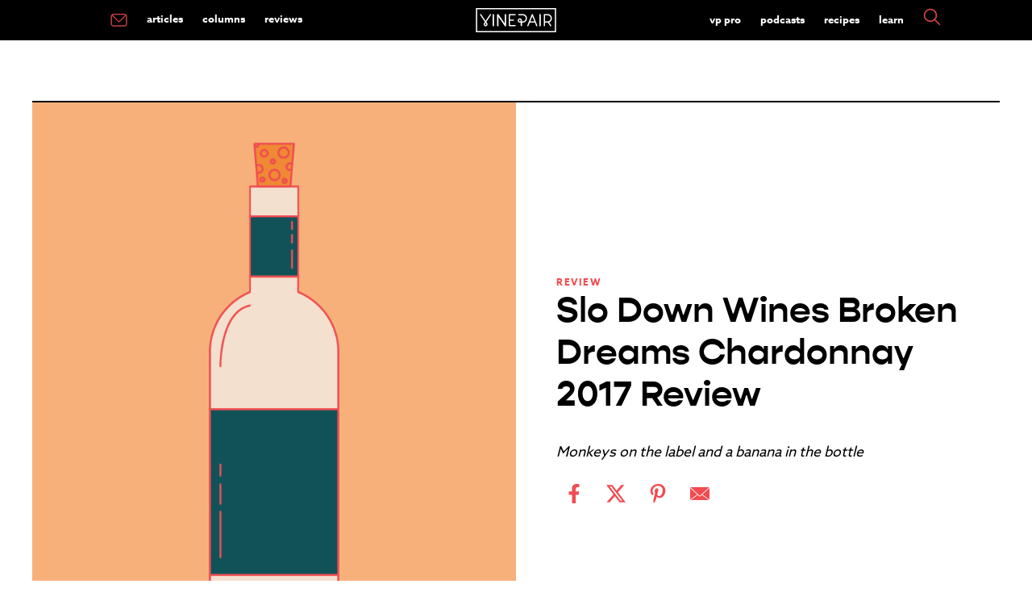

--- FILE ---
content_type: text/html; charset=UTF-8
request_url: https://vinepair.com/review/slo-down-wines-broken-dreams-chardonnay/
body_size: 22665
content:
<!doctype html>
<html class="no-js" lang="en-US" >
	<head>
		<meta charset="UTF-8" />
		<meta name="viewport" content="width=device-width, initial-scale=1.0" />
		<link rel="preconnect" href="https://www.googletagmanager.com" />
		<link rel="preconnect" href="https://cdn.confiant-integrations.net" />
		<link rel="preconnect" href="https://player.mediafuse.com" />
		<link rel="preconnect" href="https://p.typekit.net" />
		<link rel="preconnect" href="https://use.typekit.net" />
		<link rel="preconnect" href="https://use.typekit.net" crossorigin />
		<link rel="dns-prefetch" href="https://securepubads.g.doubleclick.net">
		
		<!--
		<link rel="stylesheet" href="https://use.typekit.net/mfb5wgd.css">
		<link rel="preload" href="https://use.typekit.net/mfb5wgd.css" as="style">
		-->
		<style type="text/css">
		@import url(https://p.typekit.net/p.css?s=1&k=mfb5wgd&ht=tk&f=9869.9871.18438.18445.43709&a=85928622&app=typekit&e=css);@font-face{font-family:"kepler-std";src:url(https://use.typekit.net/af/de0ac1/000000000000000000013146/27/l?primer=7fa3915bdafdf03041871920a205bef951d72bf64dd4c4460fb992e3ecc3a862&fvd=n4&v=3) format("woff2"),url(https://use.typekit.net/af/de0ac1/000000000000000000013146/27/d?primer=7fa3915bdafdf03041871920a205bef951d72bf64dd4c4460fb992e3ecc3a862&fvd=n4&v=3) format("woff"),url(https://use.typekit.net/af/de0ac1/000000000000000000013146/27/a?primer=7fa3915bdafdf03041871920a205bef951d72bf64dd4c4460fb992e3ecc3a862&fvd=n4&v=3) format("opentype");font-display:swap;font-style:normal;font-weight:400;font-stretch:normal}@font-face{font-family:"kepler-std";src:url(https://use.typekit.net/af/3f55d3/00000000000000000001313f/27/l?primer=7fa3915bdafdf03041871920a205bef951d72bf64dd4c4460fb992e3ecc3a862&fvd=n7&v=3) format("woff2"),url(https://use.typekit.net/af/3f55d3/00000000000000000001313f/27/d?primer=7fa3915bdafdf03041871920a205bef951d72bf64dd4c4460fb992e3ecc3a862&fvd=n7&v=3) format("woff"),url(https://use.typekit.net/af/3f55d3/00000000000000000001313f/27/a?primer=7fa3915bdafdf03041871920a205bef951d72bf64dd4c4460fb992e3ecc3a862&fvd=n7&v=3) format("opentype");font-display:swap;font-style:normal;font-weight:700;font-stretch:normal}@font-face{font-family:"azo-sans-web";src:url(https://use.typekit.net/af/9aa4fe/000000000000000000013f4e/27/l?primer=7cdcb44be4a7db8877ffa5c0007b8dd865b3bbc383831fe2ea177f62257a9191&fvd=n7&v=3) format("woff2"),url(https://use.typekit.net/af/9aa4fe/000000000000000000013f4e/27/d?primer=7cdcb44be4a7db8877ffa5c0007b8dd865b3bbc383831fe2ea177f62257a9191&fvd=n7&v=3) format("woff"),url(https://use.typekit.net/af/9aa4fe/000000000000000000013f4e/27/a?primer=7cdcb44be4a7db8877ffa5c0007b8dd865b3bbc383831fe2ea177f62257a9191&fvd=n7&v=3) format("opentype");font-display:swap;font-style:normal;font-weight:700;font-stretch:normal}@font-face{font-family:"azo-sans-web";src:url(https://use.typekit.net/af/9dc3b1/000000000000000000013f8f/27/l?primer=7cdcb44be4a7db8877ffa5c0007b8dd865b3bbc383831fe2ea177f62257a9191&fvd=n4&v=3) format("woff2"),url(https://use.typekit.net/af/9dc3b1/000000000000000000013f8f/27/d?primer=7cdcb44be4a7db8877ffa5c0007b8dd865b3bbc383831fe2ea177f62257a9191&fvd=n4&v=3) format("woff"),url(https://use.typekit.net/af/9dc3b1/000000000000000000013f8f/27/a?primer=7cdcb44be4a7db8877ffa5c0007b8dd865b3bbc383831fe2ea177f62257a9191&fvd=n4&v=3) format("opentype");font-display:swap;font-style:normal;font-weight:400;font-stretch:normal}@font-face{font-family:"gopher";src:url(https://use.typekit.net/af/1bcb70/00000000000000007735cb0f/30/l?primer=7fa3915bdafdf03041871920a205bef951d72bf64dd4c4460fb992e3ecc3a862&fvd=n7&v=3) format("woff2"),url(https://use.typekit.net/af/1bcb70/00000000000000007735cb0f/30/d?primer=7fa3915bdafdf03041871920a205bef951d72bf64dd4c4460fb992e3ecc3a862&fvd=n7&v=3) format("woff"),url(https://use.typekit.net/af/1bcb70/00000000000000007735cb0f/30/a?primer=7fa3915bdafdf03041871920a205bef951d72bf64dd4c4460fb992e3ecc3a862&fvd=n7&v=3) format("opentype");font-display:swap;font-style:normal;font-weight:700;font-stretch:normal}.tk-kepler-std{font-family:"kepler-std",serif}.tk-azo-sans-web{font-family:"azo-sans-web",sans-serif}.tk-gopher{font-family:"gopher",sans-serif}
		</style>
		<link rel='stylesheet' id='main-stylesheet-css'  href='/wp-content/themes/miladys/dist/assets/css/app.css?ver=3.6.4.3' type='text/css' media='all' />
						<link rel="preload" as="image" href="https://vinepair.com/wp-content/themes/miladys/src/assets/images/winereview_white_card.png">
						 <script> 
		// Define dataLayer and the gtag function. 
		window.dataLayer = window.dataLayer || []; 
		function gtag(){dataLayer.push(arguments);} 

	   /* 1.  Default for EU/EEA + UK: deny until the user makes a choice */
	    gtag('consent', 'default', {
	      ad_storage:          'denied',
	      analytics_storage:   'denied',
	      ad_user_data:        'denied',
	      ad_personalization:  'denied',
	      /* EU-27 + IS, LI, NO + GB */
	      region: [
	        'AT','BE','BG','HR','CY','CZ','DK','EE','FI','FR','DE','GR','HU',
	        'IE','IT','LV','LT','LU','MT','NL','PL','PT','RO','SK','SI','ES',
	        'SE','IS','LI','NO','GB'
	      ]
	    });

	    /* 2.  Fallback for everyone else */
	    gtag('consent', 'default', {
	      ad_storage:          'granted',
	      analytics_storage:   'granted',
	      ad_user_data:        'granted',
	      ad_personalization:  'granted'
	    });
		</script>
		<!-- Google tag (gtag.js) -->
		<script async src="https://www.googletagmanager.com/gtag/js?id=G-XG3BM0L9DD"></script>
		<script>
  		  window.dataLayer = window.dataLayer || [];
  		  function gtag(){dataLayer.push(arguments);}
  		  gtag('js', new Date());

		  gtag('config', 'G-XG3BM0L9DD');

		 // gtag('config', 'UA-35791346-1');

		  </script>

		<script id="plausible" data-domain="vinepair.com" data-api="https://margarita.vprecipes.workers.dev/shaker/event" src="https://margarita.vprecipes.workers.dev/ingredients/script.manual.compat.outbound-links.js"></script>
		<script>window.plausible = window.plausible || function() { (window.plausible.q = window.plausible.q || []).push(arguments) }</script>
		<script>
		  plausible('pageview', { u: window.location.href });
		</script>
		<script>
		
			
		</script>
				
		<link rel="apple-touch-icon" sizes="180x180" href="/apple-touch-icon.png?v=e1l2m9y2r05">
		<link rel="icon" type="image/png" sizes="32x32" href="/favicon-32x32.png?v=e1l2m9y2r05">
		<link rel="icon" type="image/png" sizes="16x16" href="/favicon-16x16.png?v=e1l2m9y2r05">
		<link rel="mask-icon" href="/safari-pinned-tab.svg?v=e1l2m9y2r" color="#F04C51">
		<link rel="shortcut icon" href="/favicon.ico?v=e1l2m9y2r05">
						<!-- OneTrust Cookies Consent Notice start -->
				<script type="text/javascript" async data-type="lazy" data-src="https://cdn.cookielaw.org/consent/772a1bd3-10bd-4524-a744-3cb3a4c686e3/OtAutoBlock.js"></script>
				<script  type="text/javascript" charset="UTF-8" data-domain-script="772a1bd3-10bd-4524-a744-3cb3a4c686e3" data-type="lazy" data-src="https://cdn.cookielaw.org/scripttemplates/otSDKStub.js"></script>
				<script type="text/javascript">
					var pixelLDU = 'LDU';
					function OptanonWrapper() { 
						if (OptanonActiveGroups.indexOf(',C0004,') == -1) {
						 } else  { 
							 // do nothing
						} 
					}
				</script>
				<!-- OneTrust Cookies Consent Notice end -->
				<meta name='robots' content='noindex, follow' />
	<style>img:is([sizes="auto" i], [sizes^="auto," i]) { contain-intrinsic-size: 3000px 1500px }</style>
	<link rel="alternate" type="application/rss+xml" title="VinePair &raquo; RSS Feed" href="https://vinepair.com/feed/" />
	<!-- This site is optimized with the Yoast SEO Premium plugin v26.7 (Yoast SEO v26.7) - https://yoast.com/wordpress/plugins/seo/ -->
	<title>Slo Down Wines Broken Dreams Chardonnay 2017 Review &amp; Rating | VinePair</title>
	<meta name="description" content="Monkeys on the label and a banana in the bottle. This $18 Chardonnay from United States is good for Boozy Beach Trips. See the rating and review now!" />
	<meta property="og:locale" content="en_US" />
	<meta property="og:type" content="article" />
	<meta property="og:title" content="Slo Down Wines Broken Dreams Chardonnay" />
	<meta property="og:url" content="https://vinepair.com/review/slo-down-wines-broken-dreams-chardonnay/" />
	<meta property="og:site_name" content="VinePair" />
	<meta property="article:publisher" content="https://www.facebook.com/Vinepair" />
	<meta property="og:image" content="https://vinepair.com/wp-content/uploads/2019/03/genericsocial.png" />
	<meta property="og:image:width" content="1200" />
	<meta property="og:image:height" content="627" />
	<meta property="og:image:type" content="image/png" />
	<meta name="twitter:card" content="summary_large_image" />
	<meta name="twitter:site" content="@VinePair" />
	<!-- / Yoast SEO Premium plugin. -->


<style id='classic-theme-styles-inline-css' type='text/css'>
/*! This file is auto-generated */
.wp-block-button__link{color:#fff;background-color:#32373c;border-radius:9999px;box-shadow:none;text-decoration:none;padding:calc(.667em + 2px) calc(1.333em + 2px);font-size:1.125em}.wp-block-file__button{background:#32373c;color:#fff;text-decoration:none}
</style>
<script type="text/javascript" src="https://vinepair.com/wp-content/themes/miladys/src/assets/js/lib/jquery-3.5.1.min.js?ver=6.8.3" id="jquery-js"></script>
<script type="text/javascript" src="https://vinepair.com/wp-content/themes/miladys/src/assets/js/lib/jquery-migrate-3.3.1.min.js?ver=6.8.3" id="jquery-migrate-js"></script>
	 	<script type='text/javascript'>
	 		// https://github.com/jquery/jquery/issues/2871#issuecomment-497963776
	 		jQuery.event.special.touchstart = {
	 		  setup: function( _, ns, handle ){
	 		    this.addEventListener("touchstart", handle, { passive: true });
	 		  }
	 		};
	 	</script>
	
	
	
	<script type='text/javascript' data-type="lazy" data-src="[data-uri]"></script>	 
			 
<!-- Standard Wrapper for Vinepair created on 6.10.20 -->
<script>
    var myPropertyId = 'TuxhpSDkaSHSzQCT2yeNi-FfNws';
    window.confiant = window.confiant || {};
    window.confiant[myPropertyId] = window.confiant[myPropertyId] || {clientSettings: {}};
    var clientSettings = window.confiant[myPropertyId].clientSettings || (window.confiant[myPropertyId].clientSettings = {});
    clientSettings.prebidNameSpace = 'vmpbjs';
</script>
<script async="async" src="https://cdn.confiant-integrations.net/TuxhpSDkaSHSzQCT2yeNi-FfNws/gpt_and_prebid/config.js"></script>
	
	<script> !(function () { window.googletag = window.googletag || {}; window.vmpbjs = window.vmpbjs || {}; window.vpb = window.vpb || {}; vpb.cmd = vpb.cmd || []; vpb.st=Date.now();  vpb.fastLoad = true; googletag.cmd = googletag.cmd || []; vmpbjs.cmd = vmpbjs.cmd || []; var cmds = []; try{ cmds = googletag.cmd.slice(0); googletag.cmd.length = 0; }catch(e){} var ready = false; function exec(cb) { return cb.call(googletag); } var overriden = false; googletag.cmd.push(function () { overriden = true; googletag.cmd.unshift = function (cb) { if (ready) { return exec(cb); } cmds.unshift(cb); if (cb._startgpt) { ready = true; for (var k = 0; k < cmds.length; k++) { exec(cmds[k]); } } }; googletag.cmd.push = function (cb) { if (ready) { return exec(cb); } cmds.push(cb); }; }); if(!overriden){ googletag.cmd.push = function (cb) { cmds.push(cb); }; googletag.cmd.unshift = function (cb) { cmds.unshift(cb); if (cb._startgpt) { ready = true; if (googletag.apiReady) { cmds.forEach(function (cb) { googletag.cmd.push(cb); }); } else { googletag.cmd = cmds; } } }; } var dayMs = 36e5, cb = parseInt(Date.now() / dayMs), vpbSrc = '//player.mediafuse.com/prebidlink/' + cb + '/wrapper_hb_305966_6621.js', pbSrc = vpbSrc.replace('wrapper_hb', 'hb'), gptSrc = '//securepubads.g.doubleclick.net/tag/js/gpt.js', c = document.head || document.body || document.documentElement; function loadScript(src, cb) { var s = document.createElement('script'); s.src = src; s.defer=false; c.appendChild(s); s.onload = cb; s.onerror = function(){ var fn = function(){}; fn._startgpt = true; googletag.cmd.unshift(fn); }; return s; } loadScript(pbSrc); loadScript(gptSrc); loadScript(vpbSrc); })() </script>
	
	
	<!-- Facebook Pixel Code -->
	<script type="text/javascript" class="optanon-category-C0008">
	!function(f,b,e,v,n,t,s){if(f.fbq)return;n=f.fbq=function(){n.callMethod?
	n.callMethod.apply(n,arguments):n.queue.push(arguments)};if(!f._fbq)f._fbq=n;
	n.push=n;n.loaded=!0;n.version='2.0';n.queue=[];t=b.createElement(e);t.async=!0;
	t.src=v;s=b.getElementsByTagName(e)[0];s.parentNode.insertBefore(t,s)}(window,
	document,'script','https://connect.facebook.net/en_US/fbevents.js');
	fbq('dataProcessingOptions', [pixelLDU], 0, 0);
	fbq('init', '2402990879977938');
	fbq('track', 'PageView');
	fbq('track', 'ViewContent',{tax_cat: ['Wine',]});
fbq('track', 'ViewContent',{tax_type: ['Chardonnay',]});
fbq('track', 'ViewContent',{tax_brand: ['Slo Down Wines',]});
			const quaryParams = new Proxy(new URLSearchParams(window.location.search), {
			  get: (searchParams, prop) => searchParams.get(prop),
			});
			let refvalue = quaryParams.fbclid;
			if (refvalue !== null) {
				fbq('track', 'ViewContent',{source: ['fb']});
			} 
				</script>
	<noscript><img height="1" width="1" style="display:none"
	src="https://www.facebook.com/tr?id=2402990879977938&ev=PageView&noscript=1"
	/></noscript>
	<!-- DO NOT MODIFY -->
	<!-- End Facebook Pixel Code -->
    <script>
      // create the Keywee Tracker tag
      (function (w, d) {
        w.kwa || (w.kwa = function () {
          (w.kwa.q = w.kwa.q || []).push(arguments);
        });
        s = d.createElement('script');
        s.src = '//cdn.keywee.co/dist/analytics.min.js';
        s.async = true;
        f = d.scripts[0];
        f.parentNode.insertBefore(s, f);
      })(window, document);

      // initialize the Keywee Tracker
      kwa('initialize',5719);
    </script>
	
				<script type="text/javascript">
				window.audigentData = {
			tax_cat: ['Wine',],
tax_type: ['Chardonnay',],
tax_brand: ['Slo Down Wines',],
		};
		</script>
			

	<meta property="fb:admins" content="2604330" />
	<meta property="fb:admins" content="2600851" />
	<meta property="fb:pages" content="481722305228597" />
	<meta name="msvalidate.01" content="E2094F2F289CDEF921A2319468FD71A7" />

	


		<!-- Need To Move To Orbit Carousel For The Three Articles -->
	
	
	

	<script type="text/javascript" class="optanon-category-C0004">
  	  var googletag = googletag || {};
  	  googletag.cmd = googletag.cmd || [];
  		  var REFRESH_KEY = 'refresh';
          var REFRESH_VALUE = 'true';
			 
	  var ads = {};
      var isMobile = /iPhone|iPod|BlackBerry|Opera Mini|(android|bbd+|meego).+mobile/i.test(
        navigator.userAgent
      );

	  /* -------------------------- */
  googletag.cmd.push(function() {
	  
 	 		function loadAdonFastCon() {
			return googletag.defineSlot('/82631139/Mobile_Outstream', [1, 1],'div-gpt-ad-1509556474574-1').setTargeting('is_home', 'no').setTargeting('post_id', '63568').setTargeting('post_tags', []).setTargeting('post_cats', "review").setTargeting('post_types', ["chardonnay"]).setTargeting('post_wbs', ["wine"]).setTargeting('env', 'prod').setTargeting('is_sponsored', 'no').setTargeting('target_away', 'no').addService(googletag.pubads());
			}
			function checkInternetSpeed() {
				if (/\slow-2g|2g|3g/.test(navigator.connection.effectiveType)) {
					this.connection = "slow";
				} else {
					this.connection = "Fast connection";
					loadAdonFastCon();
				}
			}
			if (isMobile) {
				if (navigator.connection) {
					checkInternetSpeed();
				} else { 
					this.connection = "unknown";
					loadAdonFastCon();
				}
			
	
	  googletag.defineSlot('/82631139/MOB_1x1', [1, 1], 'div-gpt-ad-1557193251712-0').setTargeting('is_home', 'no').setTargeting('post_id', '63568').setTargeting('post_tags', []).setTargeting('post_cats', "review").setTargeting('post_types', ["chardonnay"]).setTargeting('post_wbs', ["wine"]).setTargeting('env', 'prod').setTargeting('is_sponsored', 'no').setTargeting('target_away', 'no').addService(googletag.pubads());
		
		
		googletag.defineSlot('/82631139/MOB_Leaderboard', [320,50], 'MOB_Leaderboard').setTargeting('is_home', 'no').setTargeting('post_id', '63568').setTargeting('post_tags', []).setTargeting('post_cats', "review").setTargeting('post_types', ["chardonnay"]).setTargeting('post_wbs', ["wine"]).setTargeting('env', 'prod').setTargeting('is_sponsored', 'no').setTargeting('target_away', 'no').addService(googletag.pubads());
	  // Slots That Used To be Auto
	  mob_ad=googletag.defineSlot('/82631139/MOB_Adhesion', [320, 50], 'MOB_Adhesion').setTargeting('post_id', '63568').setTargeting('post_tags', []).setTargeting('post_cats', "review").setTargeting('post_types', ["chardonnay"]).setTargeting('post_wbs', ["wine"]).setTargeting('env', 'prod').setTargeting('is_sponsored', 'no').setTargeting('target_away', 'no').addService(googletag.pubads());

	  
	} else {
	  googletag.defineSlot('/82631139/Desktop_Outstream', [1, 1], 'div-gpt-ad-1509556474574-0').setTargeting('is_home', 'no').setTargeting('post_id', '63568').setTargeting('post_tags', []).setTargeting('post_cats', "review").setTargeting('post_types', ["chardonnay"]).setTargeting('post_wbs', ["wine"]).setTargeting('env', 'prod').setTargeting('is_sponsored', 'no').setTargeting('target_away', 'no').addService(googletag.pubads());
	// Slots That Used To be Auto
	   googletag.defineSlot('/82631139/DSK_Rectangle_1', [[300, 600], [160, 600], [300, 250]], 'DSK_Rectangle_1').setTargeting('post_id', '63568').setTargeting('post_tags', []).setTargeting('post_cats', "review").setTargeting('post_types', ["chardonnay"]).setTargeting('post_wbs', ["wine"]).setTargeting('env', 'prod').setTargeting('is_sponsored', 'no').setTargeting('target_away', 'no').addService(googletag.pubads());
	   sticky_rail=googletag.defineSlot('/82631139/DSK_Rectangle_2', [300, 250], 'DSK_Rectangle_2').setTargeting('post_id', '63568').setTargeting('post_tags', []).setTargeting('post_cats', "review").setTargeting('post_types', ["chardonnay"]).setTargeting('post_wbs', ["wine"]).setTargeting('env', 'prod').setTargeting('is_sponsored', 'no').setTargeting('target_away', 'no').setTargeting(REFRESH_KEY, REFRESH_VALUE).setTargeting('test','event').addService(googletag.pubads());
	   
	   	    googletag.defineSlot('/82631139/DSK_Leaderboard_1_NS', [728, 90], 'DSK_Leaderboard_1_NS').setTargeting('post_id', '63568').setTargeting('post_tags', []).setTargeting('post_cats', "review").setTargeting('post_types', ["chardonnay"]).setTargeting('post_wbs', ["wine"]).setTargeting('env', 'prod').setTargeting('is_sponsored', 'no').setTargeting('target_away', 'no').addService(googletag.pubads());
	     	   googletag.defineSlot('/82631139/DSK_Leaderboard_2', [728, 90], 'DSK_Leaderboard_2').setTargeting('post_id', '63568').setTargeting('post_tags', []).setTargeting('post_cats', "review").setTargeting('post_types', ["chardonnay"]).setTargeting('post_wbs', ["wine"]).setTargeting('env', 'prod').setTargeting('is_sponsored', 'no').setTargeting('target_away', 'no').addService(googletag.pubads());
		}
		
		 googletag.defineSlot('/82631139/Native_1x1', [1, 1], 'div-gpt-ad-1598548500304-0').setTargeting('post_id', '63568').setTargeting('post_tags', []).setTargeting('post_cats', "review").setTargeting('post_types', ["chardonnay"]).setTargeting('post_wbs', ["wine"]).setTargeting('env', 'prod').setTargeting('is_sponsored', 'no').setTargeting('target_away', 'no').addService(googletag.pubads());
		
				
		
				//googletag.pubads().enableLazyLoad({
				//fetchMarginPercent: 0,
				//renderMarginPercent: 0,
				//});
								googletag.pubads().enableSingleRequest();
								googletag.pubads().disableInitialLoad();
		  
						   var SECONDS_TO_WAIT_AFTER_VIEWABILITY = 1;
						    googletag.pubads().addEventListener('impressionViewable', function(event) {
				    var slot = event.slot;
				    if (slot.getTargeting(REFRESH_KEY).indexOf(REFRESH_VALUE) > -1) {
				      setTimeout(function() {
				        googletag.pubads().refresh([sticky_rail]);
				      }, 30000);
				    }
				  });
						googletag.enableServices();
					  });

						if (isMobile) {
					  setInterval(function() {
				      googletag.cmd.push(function() {
				        googletag.pubads().refresh([mob_ad]);
				      });
				    }, 30000);} 
		
					/*	else {setInterval(function() {
				      googletag.cmd.push(function() {
				        googletag.pubads().refresh([sticky_rail]);
				      });
				    }, 30000);} */

					</script>
	
	<script>
	$.fn.stickyAdSlot = function (section) {
			var $block = $(this);
			var $section = $(section);

			var stickyTimeout;
			// var wpAdminPanelShow = $('#wpadminbar').css('display') === 'block';
			var offset = '0';
			
			if ($block.hasClass('stickyAd')) {
				$block.css('background-color', '#fff');
			}
			
			/*
			if ($block.hasClass('ad-unit-sticky')) {
					clearTimeout(stickyTimeout);
					if ($(window).scrollTop() > $section.offset().top) {
							$block.addClass('stickyAd').css('top', offset);
							if (stickyTimeout == undefined) {
									var stickyTimeout = setTimeout(function() {
											$block.removeClass('stickyAd').removeClass('ad-unit-sticky');
									}, 7000);
							}
					} else {
							$block.removeClass('stickyAd');
					}
			} else {
					if ($(window).scrollTop() <= $section.offset().top) {
							$block.addClass('ad-unit-sticky');
							clearTimeout(stickyTimeout);
					}
			} */
	};
	
    

	if (isMobile) {
		$('#MOB_Leaderboard').addClass('ad-unit-sticky');

		$(window).scroll(function () {
			$('#MOB_Leaderboard').stickyAdSlot('header.site-header');
		});
	}
	
    setTimeout(function () {      
            $("#MOB_Leaderboard").removeClass("stickyAd");         
   }, 10000);
</script>
    	<!-- Audience Tag PExtend -->
 	<script async defer type="text/javascript" class="optanon-category-C0004" data-type="lazy" data-src="https://one.progmxs.com/seg?add=26951177&t=1" ></script>
	<script async defer type="text/javascript" class="optanon-category-C0004" data-type="lazy" data-src="https://one.progmxs.com/px?id=1162039&t=1&other=1152"></script>
 	<!-- End Audience Tag -->
	
	
	
			<!-- Apple News Metadata -->
		<script type="application/ld+json">
		     {
	   		  "an_sections" : "Main",
			 			  "an_label" : "Review"
			}
				</script>
	</head>

	<body class="wp-singular review-template-default single single-review postid-63568 wp-theme-miladys topbar">
				
		
						
		
	<header class="site-header" role="banner">
		<div class="site-title-bar title-bar" data-responsive-toggle="mobile-menu">
			<div class="title-bar-left">
				<button aria-label="Main Menu" class="menu-icon" type="button" data-toggle="mobile-menu"></button>
				
			</div>
			<div class="title-bar-center">
				<span class="site-mobile-title title-bar-title">
				<a href="https://vinepair.com/" rel="home">
			<svg version="1.1" id="top-bar-logo" xmlns="http://www.w3.org/2000/svg" xmlns:xlink="http://www.w3.org/1999/xlink" x="0px" y="0px"
				 viewbox="0 0 566 170.8"  xml:space="preserve" aria-label="VinePair - Drinking Is Culture">
							 <title id="top-bar-logo">VinePair - Drinking Is Culture</title>
			<style type="text/css">
				.stlogo{fill:#FFFFFF;}	#top-bar-logo {display: inline-block;    vertical-align: middle;    max-width: 100%;    height: auto;} @media screen and (max-width:49.9375em){ #top-bar-logo {height: 35px;} }
			</style>
			<g>
				<g>
					<path class="stlogo" d="M208.5,41.7c-2.8,0-5,2.2-5,5v61.6l-44.9-64.4c-1.2-1.8-3.5-2.6-5.6-1.9s-3.5,2.6-3.5,4.8v77.5						c0,2.8,2.2,5,5,5s5-2.2,5-5V62.8l44.9,64.4c1,1.4,2.5,2.1,4.1,2.1c0.5,0,1-0.1,1.5-0.2c2.1-0.7,3.5-2.6,3.5-4.8V46.8						C213.5,44,211.3,41.7,208.5,41.7"/>
					<path class="stlogo" d="M123.4,41.7c-2.8,0-5,2.2-5,5v77.5c0,2.8,2.2,5,5,5s5-2.2,5-5V46.7C128.4,44,126.2,41.7,123.4,41.7"/>
					<path class="stlogo" d="M452.5,41.7c-2.8,0-5,2.2-5,5v77.5c0,2.8,2.2,5,5,5s5-2.2,5-5V46.7C457.5,44,455.2,41.7,452.5,41.7"/>
					<path class="stlogo" d="M483,128.5c2.4,0,4.3-1.9,4.3-4.3v-21.6h19c0.2,0,0.3,0,0.5,0h0.7l17.1,24.1c0.8,1.1,2.1,1.8,3.5,1.8						c0.9,0,1.7-0.3,2.5-0.8c1.9-1.4,2.4-4,1-6l-14.8-20.9l0.8-0.3c11.5-4.6,18.9-15.6,18.9-27.9c0-16.6-13.5-30.1-30.1-30.1h-23.2						c-2.4,0-4.3,1.9-4.3,4.3v77.5C478.7,126.6,480.6,128.5,483,128.5z M487.3,51h19c11.9,0,21.5,9.7,21.5,21.5S518.1,94,506.3,94h-19						V51z"/>
					<path class="stlogo" d="M62.6,97.2c0.1,0.2,0.3,0.4,0.5,0.6l0.5,0.5l-0.4,0.5c-2.1,2.5-4.9,5.9-6.1,7.9c-0.3,0.4-0.5,0.9-0.7,1.3						c-0.3,0.5-0.5,1-0.7,1.4c-0.7,1.7-1,3.4-1,5.2c0,7.4,5.8,13.4,13.1,13.8c0.1,0,0.7,0,0.7,0h0.7c7.4-0.4,13.1-6.5,13.1-13.8						c0-1.8-0.3-3.5-1-5.2c-0.2-0.5-0.4-0.9-0.7-1.4c-0.2-0.5-0.5-0.9-0.7-1.3c-1.3-2.2-4.4-6-6.2-8.1l-0.4-0.5l0.4-0.5						c0.2-0.2,0.3-0.4,0.4-0.5l32.3-48.2c0.6-0.9,0.9-2.1,0.6-3.2c-0.2-1.1-0.9-2.1-1.8-2.7c-0.7-0.5-1.5-0.7-2.4-0.7						c-1.4,0-2.8,0.7-3.6,1.9l-31,46.2L37.4,44.2c-0.8-1.2-2.1-1.9-3.6-1.9c-0.8,0-1.7,0.2-2.4,0.7c-0.9,0.6-1.6,1.6-1.8,2.7						s0,2.3,0.6,3.2L62.6,97.2z M63.9,112c0.2-0.3,0.3-0.6,0.5-0.9c0.7-1.1,2.3-3.2,3.5-4.7l0.6-0.7l0.6,0.7c1.2,1.5,2.9,3.6,3.6,4.7						c0.2,0.3,0.3,0.6,0.5,0.9c0.1,0.2,0.2,0.4,0.3,0.6c0.3,0.6,0.4,1.3,0.4,2c0,2.8-2.2,5.1-5,5.3h-0.3h-0.3c-2.8-0.2-4.9-2.5-4.9-5.3						c0-0.7,0.1-1.4,0.4-2.1C63.7,112.5,63.8,112.3,63.9,112z"/>
					<path class="stlogo" d="M236.5,128.5H277c2.4,0,4.3-1.9,4.3-4.3s-1.9-4.3-4.3-4.3h-36.2V89.2H265c2.4,0,4.3-1.9,4.3-4.3						s-1.9-4.3-4.3-4.3h-24.2V50.9H277c2.4,0,4.3-1.9,4.3-4.3s-1.9-4.3-4.3-4.3h-40.5c-2.4,0-4.3,1.9-4.3,4.3v77.5						C232.3,126.6,234.2,128.5,236.5,128.5z"/>
					<path class="stlogo" d="M365.1,128.2c0.5,0.2,1.1,0.3,1.6,0.3c1.8,0,3.3-1,4-2.7l9.4-23.2h36.2l9.4,23.2c0.7,1.6,2.2,2.7,4,2.7						c0.5,0,1.1-0.1,1.6-0.3c1.1-0.4,1.9-1.2,2.3-2.3s0.5-2.2,0-3.3L402.1,45c-0.7-1.6-2.2-2.7-4-2.7s-3.3,1.1-4,2.7l-31.5,77.6						c-0.4,1.1-0.4,2.2,0,3.3C363.3,126.9,364.1,127.8,365.1,128.2z M398.3,58l14.6,36h-29.3L398.3,58z"/>
					<path class="stlogo" d="M299.4,98.4c2.3,2.3,5.2,3.8,8.4,4.2h0.1c0.4,0.1,1,0.1,4.2,0.1c1.1,0,2.4,0,3.6,0h0.7v21.5						c0,2.4,1.9,4.3,4.3,4.3s4.3-1.9,4.3-4.3v-21.6h5.5c16.6,0,30.1-13.5,30.1-30.1S347,42.4,330.4,42.4h-28c-2.4,0-4.3,1.9-4.3,4.3						s1.9,4.3,4.3,4.3h28c11.9,0,21.5,9.7,21.5,21.5S342.2,94,330.4,94h-5.5v-0.7c0-4.4,0-6.8-0.1-7.5v-0.1c-0.5-3.2-1.9-6.1-4.2-8.4						c-2.3-2.3-5.2-3.8-8.5-4.2c-0.7-0.1-1.4-0.1-2.1-0.1s-1.4,0.1-2.1,0.1c-3.2,0.5-6.2,1.9-8.5,4.2s-3.8,5.2-4.2,8.5						c-0.2,1.4-0.2,2.8,0,4.2C295.6,93.1,297.1,96.1,299.4,98.4z M303.6,86.9c0.2-1.4,0.8-2.6,1.8-3.6s2.2-1.6,3.6-1.8						c0.3,0,0.6-0.1,0.9-0.1s0.6,0,0.9,0.1c1.4,0.2,2.6,0.8,3.6,1.8s1.6,2.2,1.8,3.6c0,0.9,0,4.5,0,6.6v0.7h-0.7c-1.2,0-2.5,0-3.6,0						c-2,0-2.8,0-3.1,0c-1.3-0.2-2.5-0.8-3.5-1.8s-1.6-2.2-1.8-3.6C303.5,88.1,303.5,87.5,303.6,86.9z"/>
				</g>
				<path class="stlogo" d="M0,0v170.8h566V0H0z M557.3,162H8.8V8.8h548.5V162z"/>
			</g>
			</svg>
	
				</a>				</span>
			</div>
			<div class="title-bar-right">
								<a href="#search" class="searchButton"><svg style="height: 30px; width: 30px;" version="1.1" id="Layer_1" xmlns="http://www.w3.org/2000/svg" xmlns:xlink="http://www.w3.org/1999/xlink" x="0px" y="0px"
	 viewbox="0 0 110.48 110.48" xml:space="preserve"><style type="text/css">	.search-mobile-svg{fill:#F04E52;stroke:#F04E52;stroke-width:3;stroke-miterlimit:10;}</style><path class="search-mobile-svg" d="M104.12,100.61L74.83,71.32c6.39-7.23,9.92-16.4,9.92-26.14c0-10.57-4.12-20.51-11.59-27.98	C57.74,1.77,32.63,1.77,17.2,17.2s-15.43,40.53,0,55.96c7.47,7.47,17.41,11.59,27.98,11.59c9.74,0,18.91-3.53,26.14-9.92	l29.29,29.29c0.48,0.48,1.12,0.73,1.76,0.73s1.27-0.24,1.76-0.73C105.09,103.15,105.09,101.58,104.12,100.61z M20.71,69.65	c-6.53-6.53-10.13-15.22-10.13-24.47s3.6-17.93,10.13-24.47s15.23-10.13,24.47-10.13s17.93,3.6,24.47,10.13s10.14,15.23,10.14,24.47	s-3.6,17.93-10.14,24.47S54.43,79.79,45.18,79.79S27.25,76.19,20.71,69.65z"/></svg></a>
							</div>
		</div>

		<nav class="site-navigation top-bar" role="navigation">
			<div class="top-bar-left">
				<div class="site-desktop-title top-bar-title">

					<ul id="menu-the-menu" class="dropdown menu desktop-menu" data-dropdown-menu><li id="menu-item-63382" class="menu-news-icon menu-item menu-item-type-custom menu-item-object-custom menu-item-home menu-item-first menu-item-63382"><a href="https://vinepair.com/join-newsletters/"><svg style="height: 16px; width: 21px;" version="1.1" id="Layer_1" xmlns="http://www.w3.org/2000/svg" xmlns:xlink="http://www.w3.org/1999/xlink" x="0px" y="0px"
	 viewbox="0 0 138.08 104.74" xml:space="preserve"><style type="text/css">	.nl-svg{fill:#F04E52;stroke:#F04E52;stroke-width:3;stroke-miterlimit:10;}</style><path class="nl-svg" d="M128.44,8.71c-0.09-0.14-0.15-0.29-0.27-0.41c-0.04-0.04-0.1-0.06-0.15-0.1c-3.55-3.75-8.54-6.13-14.11-6.13	H24.17c-10.74,0-19.47,8.74-19.47,19.47v60.29c0,10.74,8.74,19.47,19.47,19.47h89.75c10.74,0,19.47-8.74,19.47-19.47V21.55	C133.39,16.61,131.48,12.14,128.44,8.71z M113.91,7.04c3.36,0,6.42,1.2,8.88,3.12L69.61,63.35l-53.7-53.7	c2.35-1.64,5.19-2.61,8.26-2.61H113.91z M128.42,81.84c0,8-6.51,14.51-14.51,14.51H24.17c-8,0-14.51-6.51-14.51-14.51V21.55	c0-3.14,1.03-6.03,2.72-8.4l55.47,55.47c0.47,0.47,1.1,0.73,1.76,0.73s1.29-0.26,1.76-0.73l54.79-54.79	c1.42,2.24,2.27,4.88,2.27,7.72V81.84z"/></svg></a></li>
<li id="menu-item-46467" class="menu-item menu-item-type-custom menu-item-object-custom menu-item-has-children menu-item-46467"><a>Articles</a>
<ul class="dropdown menu vertical" data-toggle>
	<li id="menu-item-48013" class="menu-item menu-item-type-custom menu-item-object-custom menu-item-48013"><a href="https://vinepair.com/explore/category/beer/?post_type=post">Beer</a></li>
	<li id="menu-item-64876" class="menu-item menu-item-type-custom menu-item-object-custom menu-item-64876"><a href="https://vinepair.com/explore/category/cheese/?post_type=post">Cheese</a></li>
	<li id="menu-item-64875" class="menu-item menu-item-type-custom menu-item-object-custom menu-item-64875"><a href="https://vinepair.com/explore/category/coffee/?post_type=post">Coffee</a></li>
	<li id="menu-item-48014" class="menu-item menu-item-type-custom menu-item-object-custom menu-item-48014"><a href="https://vinepair.com/explore/category/spirit/?post_type=post">Spirits</a></li>
	<li id="menu-item-48012" class="menu-item menu-item-type-custom menu-item-object-custom menu-item-48012"><a href="https://vinepair.com/explore/category/wine/?post_type=post">Wine</a></li>
	<li id="menu-item-46466" class="menu-item menu-item-type-custom menu-item-object-custom menu-item-46466"><a href="https://vinepair.com/booze-news/">Booze News</a></li>
</ul>
</li>
<li id="menu-item-63362" class="menu-item menu-item-type-custom menu-item-object-custom menu-item-has-children menu-item-63362"><a href="https://vinepair.com/columns/">Columns</a>
<ul class="dropdown menu vertical" data-toggle>
	<li id="menu-item-76793" class="menu-item menu-item-type-post_type menu-item-object-page menu-item-76793"><a href="https://vinepair.com/ask-adam/">Ask Adam</a></li>
	<li id="menu-item-30899" class="menu-item menu-item-type-taxonomy menu-item-object-category menu-item-30899"><a href="https://vinepair.com/buy-this-booze/">Buy This Booze</a></li>
	<li id="menu-item-63366" class="menu-item menu-item-type-post_type menu-item-object-page menu-item-63366"><a href="https://vinepair.com/free-pour/">Free Pour</a></li>
	<li id="menu-item-30900" class="menu-item menu-item-type-taxonomy menu-item-object-category menu-item-30900"><a href="https://vinepair.com/good-wine-reviews/">Good Wines You Can Actually Find</a></li>
	<li id="menu-item-127444" class="menu-item menu-item-type-custom menu-item-object-custom menu-item-127444"><a href="https://vinepair.com/hop-take/">Hop Take</a></li>
	<li id="menu-item-63367" class="menu-item menu-item-type-post_type menu-item-object-page menu-item-63367"><a href="https://vinepair.com/need-to-know/">Need To Know</a></li>
	<li id="menu-item-171120" class="menu-item menu-item-type-post_type menu-item-object-page menu-item-171120"><a href="https://vinepair.com/techniques-column/">Techniques!</a></li>
	<li id="menu-item-76884" class="menu-item menu-item-type-post_type menu-item-object-page menu-item-76884"><a href="https://vinepair.com/we-asked/">We Asked</a></li>
</ul>
</li>
<li id="menu-item-15913" class="menu-item menu-item-type-custom menu-item-object-custom menu-item-has-children menu-item-last menu-item-15913"><a>Reviews</a>
<ul class="dropdown menu vertical" data-toggle>
	<li id="menu-item-183804" class="menu-item menu-item-type-post_type menu-item-object-post menu-item-183804"><a href="https://vinepair.com/buy-this-booze/best-rose-2025/">30 Best Rosés</a></li>
	<li id="menu-item-186658" class="menu-item menu-item-type-post_type menu-item-object-post menu-item-186658"><a href="https://vinepair.com/articles/best-spirits-2025/">50 Best Spirits</a></li>
	<li id="menu-item-185785" class="menu-item menu-item-type-post_type menu-item-object-post menu-item-185785"><a href="https://vinepair.com/articles/best-wines-2025/">50 Best Wines</a></li>
	<li id="menu-item-78892" class="menu-item menu-item-type-custom menu-item-object-custom menu-item-78892"><a href="https://vinepair.com/review/category/spirits/">Spirits Reviews</a></li>
	<li id="menu-item-63361" class="menu-item menu-item-type-custom menu-item-object-custom menu-item-63361"><a href="https://vinepair.com/review/category/wine/">Wine Reviews</a></li>
</ul>
</li>
</ul>				</div>
			</div>
							<div class="top-bar-center">
					<a href="https://vinepair.com/" rel="home">
			<svg version="1.1" id="top-bar-logo" xmlns="http://www.w3.org/2000/svg" xmlns:xlink="http://www.w3.org/1999/xlink" x="0px" y="0px"
				 viewbox="0 0 566 170.8"  xml:space="preserve" aria-label="VinePair - Drinking Is Culture">
							 <title id="top-bar-logo">VinePair - Drinking Is Culture</title>
			<style type="text/css">
				.stlogo{fill:#FFFFFF;}	#top-bar-logo {display: inline-block;    vertical-align: middle;    max-width: 100%;    height: auto;} @media screen and (max-width:49.9375em){ #top-bar-logo {height: 35px;} }
			</style>
			<g>
				<g>
					<path class="stlogo" d="M208.5,41.7c-2.8,0-5,2.2-5,5v61.6l-44.9-64.4c-1.2-1.8-3.5-2.6-5.6-1.9s-3.5,2.6-3.5,4.8v77.5						c0,2.8,2.2,5,5,5s5-2.2,5-5V62.8l44.9,64.4c1,1.4,2.5,2.1,4.1,2.1c0.5,0,1-0.1,1.5-0.2c2.1-0.7,3.5-2.6,3.5-4.8V46.8						C213.5,44,211.3,41.7,208.5,41.7"/>
					<path class="stlogo" d="M123.4,41.7c-2.8,0-5,2.2-5,5v77.5c0,2.8,2.2,5,5,5s5-2.2,5-5V46.7C128.4,44,126.2,41.7,123.4,41.7"/>
					<path class="stlogo" d="M452.5,41.7c-2.8,0-5,2.2-5,5v77.5c0,2.8,2.2,5,5,5s5-2.2,5-5V46.7C457.5,44,455.2,41.7,452.5,41.7"/>
					<path class="stlogo" d="M483,128.5c2.4,0,4.3-1.9,4.3-4.3v-21.6h19c0.2,0,0.3,0,0.5,0h0.7l17.1,24.1c0.8,1.1,2.1,1.8,3.5,1.8						c0.9,0,1.7-0.3,2.5-0.8c1.9-1.4,2.4-4,1-6l-14.8-20.9l0.8-0.3c11.5-4.6,18.9-15.6,18.9-27.9c0-16.6-13.5-30.1-30.1-30.1h-23.2						c-2.4,0-4.3,1.9-4.3,4.3v77.5C478.7,126.6,480.6,128.5,483,128.5z M487.3,51h19c11.9,0,21.5,9.7,21.5,21.5S518.1,94,506.3,94h-19						V51z"/>
					<path class="stlogo" d="M62.6,97.2c0.1,0.2,0.3,0.4,0.5,0.6l0.5,0.5l-0.4,0.5c-2.1,2.5-4.9,5.9-6.1,7.9c-0.3,0.4-0.5,0.9-0.7,1.3						c-0.3,0.5-0.5,1-0.7,1.4c-0.7,1.7-1,3.4-1,5.2c0,7.4,5.8,13.4,13.1,13.8c0.1,0,0.7,0,0.7,0h0.7c7.4-0.4,13.1-6.5,13.1-13.8						c0-1.8-0.3-3.5-1-5.2c-0.2-0.5-0.4-0.9-0.7-1.4c-0.2-0.5-0.5-0.9-0.7-1.3c-1.3-2.2-4.4-6-6.2-8.1l-0.4-0.5l0.4-0.5						c0.2-0.2,0.3-0.4,0.4-0.5l32.3-48.2c0.6-0.9,0.9-2.1,0.6-3.2c-0.2-1.1-0.9-2.1-1.8-2.7c-0.7-0.5-1.5-0.7-2.4-0.7						c-1.4,0-2.8,0.7-3.6,1.9l-31,46.2L37.4,44.2c-0.8-1.2-2.1-1.9-3.6-1.9c-0.8,0-1.7,0.2-2.4,0.7c-0.9,0.6-1.6,1.6-1.8,2.7						s0,2.3,0.6,3.2L62.6,97.2z M63.9,112c0.2-0.3,0.3-0.6,0.5-0.9c0.7-1.1,2.3-3.2,3.5-4.7l0.6-0.7l0.6,0.7c1.2,1.5,2.9,3.6,3.6,4.7						c0.2,0.3,0.3,0.6,0.5,0.9c0.1,0.2,0.2,0.4,0.3,0.6c0.3,0.6,0.4,1.3,0.4,2c0,2.8-2.2,5.1-5,5.3h-0.3h-0.3c-2.8-0.2-4.9-2.5-4.9-5.3						c0-0.7,0.1-1.4,0.4-2.1C63.7,112.5,63.8,112.3,63.9,112z"/>
					<path class="stlogo" d="M236.5,128.5H277c2.4,0,4.3-1.9,4.3-4.3s-1.9-4.3-4.3-4.3h-36.2V89.2H265c2.4,0,4.3-1.9,4.3-4.3						s-1.9-4.3-4.3-4.3h-24.2V50.9H277c2.4,0,4.3-1.9,4.3-4.3s-1.9-4.3-4.3-4.3h-40.5c-2.4,0-4.3,1.9-4.3,4.3v77.5						C232.3,126.6,234.2,128.5,236.5,128.5z"/>
					<path class="stlogo" d="M365.1,128.2c0.5,0.2,1.1,0.3,1.6,0.3c1.8,0,3.3-1,4-2.7l9.4-23.2h36.2l9.4,23.2c0.7,1.6,2.2,2.7,4,2.7						c0.5,0,1.1-0.1,1.6-0.3c1.1-0.4,1.9-1.2,2.3-2.3s0.5-2.2,0-3.3L402.1,45c-0.7-1.6-2.2-2.7-4-2.7s-3.3,1.1-4,2.7l-31.5,77.6						c-0.4,1.1-0.4,2.2,0,3.3C363.3,126.9,364.1,127.8,365.1,128.2z M398.3,58l14.6,36h-29.3L398.3,58z"/>
					<path class="stlogo" d="M299.4,98.4c2.3,2.3,5.2,3.8,8.4,4.2h0.1c0.4,0.1,1,0.1,4.2,0.1c1.1,0,2.4,0,3.6,0h0.7v21.5						c0,2.4,1.9,4.3,4.3,4.3s4.3-1.9,4.3-4.3v-21.6h5.5c16.6,0,30.1-13.5,30.1-30.1S347,42.4,330.4,42.4h-28c-2.4,0-4.3,1.9-4.3,4.3						s1.9,4.3,4.3,4.3h28c11.9,0,21.5,9.7,21.5,21.5S342.2,94,330.4,94h-5.5v-0.7c0-4.4,0-6.8-0.1-7.5v-0.1c-0.5-3.2-1.9-6.1-4.2-8.4						c-2.3-2.3-5.2-3.8-8.5-4.2c-0.7-0.1-1.4-0.1-2.1-0.1s-1.4,0.1-2.1,0.1c-3.2,0.5-6.2,1.9-8.5,4.2s-3.8,5.2-4.2,8.5						c-0.2,1.4-0.2,2.8,0,4.2C295.6,93.1,297.1,96.1,299.4,98.4z M303.6,86.9c0.2-1.4,0.8-2.6,1.8-3.6s2.2-1.6,3.6-1.8						c0.3,0,0.6-0.1,0.9-0.1s0.6,0,0.9,0.1c1.4,0.2,2.6,0.8,3.6,1.8s1.6,2.2,1.8,3.6c0,0.9,0,4.5,0,6.6v0.7h-0.7c-1.2,0-2.5,0-3.6,0						c-2,0-2.8,0-3.1,0c-1.3-0.2-2.5-0.8-3.5-1.8s-1.6-2.2-1.8-3.6C303.5,88.1,303.5,87.5,303.6,86.9z"/>
				</g>
				<path class="stlogo" d="M0,0v170.8h566V0H0z M557.3,162H8.8V8.8h548.5V162z"/>
			</g>
			</svg>
	
				</a>				</div>
						<div class="top-bar-right">
				<ul id="menu-the-menu-right" class="dropdown menu desktop-menu" data-dropdown-menu><li id="menu-item-63375" class="menu-item menu-item-type-custom menu-item-object-custom menu-item-has-children menu-item-first menu-item-63375"><a href="https://vinepair.com/business-of-drinks/">VP Pro</a>
<ul class="dropdown menu vertical" data-toggle>
	<li id="menu-item-184631" class="menu-item menu-item-type-post_type menu-item-object-page menu-item-184631"><a href="https://vinepair.com/next-wave-awards-2025/">Next Wave Awards 2025</a></li>
	<li id="menu-item-86836" class="menu-item menu-item-type-post_type menu-item-object-page menu-item-86836"><a href="https://vinepair.com/vp-pro-qa/">VP Pro Q&#038;A</a></li>
</ul>
</li>
<li id="menu-item-63368" class="menu-item menu-item-type-custom menu-item-object-custom menu-item-has-children menu-item-63368"><a>Podcasts</a>
<ul class="dropdown menu vertical" data-toggle>
	<li id="menu-item-185972" class="menu-item menu-item-type-taxonomy menu-item-object-category menu-item-185972"><a href="https://vinepair.com/the-buildout/">The Buildout</a></li>
	<li id="menu-item-108369" class="menu-item menu-item-type-post_type menu-item-object-page menu-item-108369"><a href="https://vinepair.com/the-vinepair-podcast/">The VinePair Podcast</a></li>
	<li id="menu-item-108371" class="menu-item menu-item-type-custom menu-item-object-custom menu-item-108371"><a href="https://vinepair.com/wine-101-podcast/">Wine 101</a></li>
</ul>
</li>
<li id="menu-item-126990" class="menu-item menu-item-type-custom menu-item-object-custom menu-item-has-children menu-item-126990"><a>Recipes</a>
<ul class="dropdown menu vertical" data-toggle>
	<li id="menu-item-63374" class="menu-item menu-item-type-custom menu-item-object-custom menu-item-63374"><a href="https://vinepair.com/cocktail-recipe/">Recipes</a></li>
	<li id="menu-item-126991" class="menu-item menu-item-type-post_type menu-item-object-post menu-item-126991"><a href="https://vinepair.com/articles/50-most-popular-cocktails-world-2017/">50 Best Cocktails</a></li>
</ul>
</li>
<li id="menu-item-63376" class="menu-item menu-item-type-custom menu-item-object-custom menu-item-has-children menu-item-63376"><a>Learn</a>
<ul class="dropdown menu vertical" data-toggle>
	<li id="menu-item-63378" class="menu-item menu-item-type-post_type menu-item-object-page menu-item-63378"><a href="https://vinepair.com/beer-101/">Beer 101</a></li>
	<li id="menu-item-63379" class="menu-item menu-item-type-post_type menu-item-object-page menu-item-63379"><a href="https://vinepair.com/spirits-101/">Spirits 101</a></li>
	<li id="menu-item-63377" class="menu-item menu-item-type-post_type menu-item-object-page menu-item-63377"><a href="https://vinepair.com/wine-101/">Wine 101</a></li>
	<li id="menu-item-83647" class="menu-item menu-item-type-custom menu-item-object-custom menu-item-83647"><a href="https://vinepair.com/explore/category-type/bourbon/">Bourbon</a></li>
	<li id="menu-item-83652" class="menu-item menu-item-type-custom menu-item-object-custom menu-item-83652"><a href="https://vinepair.com/explore/category-type/champagne/">Champagne</a></li>
	<li id="menu-item-83650" class="menu-item menu-item-type-custom menu-item-object-custom menu-item-83650"><a href="https://vinepair.com/explore/category-type/gin/">Gin</a></li>
	<li id="menu-item-83654" class="menu-item menu-item-type-custom menu-item-object-custom menu-item-83654"><a href="https://vinepair.com/explore/category-type/ipa-india-pale-ale/">IPA</a></li>
	<li id="menu-item-83653" class="menu-item menu-item-type-custom menu-item-object-custom menu-item-83653"><a href="https://vinepair.com/explore/category-type/rose/">Rosé</a></li>
	<li id="menu-item-83651" class="menu-item menu-item-type-custom menu-item-object-custom menu-item-83651"><a href="https://vinepair.com/explore/category-type/rum/">Rum</a></li>
	<li id="menu-item-83648" class="menu-item menu-item-type-custom menu-item-object-custom menu-item-83648"><a href="https://vinepair.com/explore/category-type/tequila/">Tequila</a></li>
	<li id="menu-item-83649" class="menu-item menu-item-type-custom menu-item-object-custom menu-item-83649"><a href="https://vinepair.com/explore/category-type/vodka/">Vodka</a></li>
	<li id="menu-item-83646" class="menu-item menu-item-type-custom menu-item-object-custom menu-item-83646"><a href="https://vinepair.com/explore/category-type/whiskey/">Whiskey</a></li>
</ul>
</li>
<li id="menu-item-63383" class="menu-search-icon menu-item menu-item-type-custom menu-item-object-custom menu-item-last menu-item-63383"><a href="#search" class="searchButton"><svg style="height: 22px; width: 22px; margin-top: -8px;" version="1.1" id="Layer_1" xmlns="http://www.w3.org/2000/svg" xmlns:xlink="http://www.w3.org/1999/xlink" x="0px" y="0px"
	 viewbox="0 0 110.48 110.48" xml:space="preserve"><style type="text/css">	.search-svg{fill:#F04E52;stroke:#F04E52;stroke-width:3;stroke-miterlimit:10;}</style><path class="search-svg" d="M104.12,100.61L74.83,71.32c6.39-7.23,9.92-16.4,9.92-26.14c0-10.57-4.12-20.51-11.59-27.98	C57.74,1.77,32.63,1.77,17.2,17.2s-15.43,40.53,0,55.96c7.47,7.47,17.41,11.59,27.98,11.59c9.74,0,18.91-3.53,26.14-9.92	l29.29,29.29c0.48,0.48,1.12,0.73,1.76,0.73s1.27-0.24,1.76-0.73C105.09,103.15,105.09,101.58,104.12,100.61z M20.71,69.65	c-6.53-6.53-10.13-15.22-10.13-24.47s3.6-17.93,10.13-24.47s15.23-10.13,24.47-10.13s17.93,3.6,24.47,10.13s10.14,15.23,10.14,24.47	s-3.6,17.93-10.14,24.47S54.43,79.79,45.18,79.79S27.25,76.19,20.71,69.65z"/></svg>
</a></li>
</ul>									
<nav class="mobile-menu vertical menu" id="mobile-menu" role="navigation">
	<ul id="menu-mobile-menu" class="vertical menu" data-accordion-menu data-submenu-toggle="true"><li id="menu-item-100075" class="menu-item menu-item-type-custom menu-item-object-custom menu-item-first menu-item-100075"><a href="https://vinepair.com/join-newsletters/">Newsletters</a></li>
<li id="menu-item-66429" class="menu-item menu-item-type-custom menu-item-object-custom menu-item-has-children menu-item-66429"><a href="https://vinepair.com/business-of-drinks/">VP Pro</a>
<ul class="vertical nested menu">
	<li id="menu-item-93037" class="menu-item menu-item-type-custom menu-item-object-custom menu-item-93037"><a href="https://vinepair.com/business-of-drinks/">Read The Latest</a></li>
	<li id="menu-item-184632" class="menu-item menu-item-type-post_type menu-item-object-page menu-item-184632"><a href="https://vinepair.com/next-wave-awards-2025/">Next Wave Awards 2025</a></li>
	<li id="menu-item-86839" class="menu-item menu-item-type-post_type menu-item-object-page menu-item-86839"><a href="https://vinepair.com/vp-pro-qa/">VP Pro Q&#038;A</a></li>
</ul>
</li>
<li id="menu-item-63386" class="menu-item menu-item-type-custom menu-item-object-custom menu-item-has-children menu-item-63386"><a>Articles</a>
<ul class="vertical nested menu">
	<li id="menu-item-63387" class="menu-item menu-item-type-custom menu-item-object-custom menu-item-63387"><a href="https://vinepair.com/explore/category/beer/?post_type=post">Beer</a></li>
	<li id="menu-item-64874" class="menu-item menu-item-type-custom menu-item-object-custom menu-item-64874"><a href="https://vinepair.com/explore/category/cheese/?post_type=post">Cheese</a></li>
	<li id="menu-item-64867" class="menu-item menu-item-type-custom menu-item-object-custom menu-item-64867"><a href="https://vinepair.com/explore/category/coffee/?post_type=post">Coffee</a></li>
	<li id="menu-item-63389" class="menu-item menu-item-type-custom menu-item-object-custom menu-item-63389"><a href="https://vinepair.com/explore/category/spirit/?post_type=post">Spirits</a></li>
	<li id="menu-item-63388" class="menu-item menu-item-type-custom menu-item-object-custom menu-item-63388"><a href="https://vinepair.com/explore/category/wine/?post_type=post">Wine</a></li>
	<li id="menu-item-63390" class="menu-item menu-item-type-custom menu-item-object-custom menu-item-63390"><a href="https://vinepair.com/booze-news/">Booze News</a></li>
</ul>
</li>
<li id="menu-item-63400" class="menu-item menu-item-type-custom menu-item-object-custom menu-item-has-children menu-item-63400"><a href="https://vinepair.com/columns/">Columns</a>
<ul class="vertical nested menu">
	<li id="menu-item-76794" class="menu-item menu-item-type-post_type menu-item-object-page menu-item-76794"><a href="https://vinepair.com/ask-adam/">Ask Adam</a></li>
	<li id="menu-item-63406" class="menu-item menu-item-type-taxonomy menu-item-object-category menu-item-63406"><a href="https://vinepair.com/buy-this-booze/">Buy This Booze</a></li>
	<li id="menu-item-63404" class="menu-item menu-item-type-post_type menu-item-object-page menu-item-63404"><a href="https://vinepair.com/free-pour/">Free Pour</a></li>
	<li id="menu-item-63407" class="menu-item menu-item-type-taxonomy menu-item-object-category menu-item-63407"><a href="https://vinepair.com/good-wine-reviews/">Good Wines You Can Actually Find</a></li>
	<li id="menu-item-127445" class="menu-item menu-item-type-custom menu-item-object-custom menu-item-127445"><a href="https://vinepair.com/hop-take/">Hop Take</a></li>
	<li id="menu-item-63405" class="menu-item menu-item-type-post_type menu-item-object-page menu-item-63405"><a href="https://vinepair.com/need-to-know/">Need To Know</a></li>
	<li id="menu-item-171119" class="menu-item menu-item-type-post_type menu-item-object-page menu-item-171119"><a href="https://vinepair.com/techniques-column/">Techniques!</a></li>
	<li id="menu-item-76883" class="menu-item menu-item-type-post_type menu-item-object-page menu-item-76883"><a href="https://vinepair.com/we-asked/">We Asked</a></li>
</ul>
</li>
<li id="menu-item-63395" class="menu-item menu-item-type-custom menu-item-object-custom menu-item-has-children menu-item-63395"><a href="#">Reviews</a>
<ul class="vertical nested menu">
	<li id="menu-item-183803" class="menu-item menu-item-type-post_type menu-item-object-post menu-item-183803"><a href="https://vinepair.com/buy-this-booze/best-rose-2025/">30 Best Rosés</a></li>
	<li id="menu-item-186657" class="menu-item menu-item-type-post_type menu-item-object-post menu-item-186657"><a href="https://vinepair.com/articles/best-spirits-2025/">50 Best Spirits</a></li>
	<li id="menu-item-185783" class="menu-item menu-item-type-post_type menu-item-object-post menu-item-185783"><a href="https://vinepair.com/articles/best-wines-2025/">50 Best Wines</a></li>
	<li id="menu-item-78891" class="menu-item menu-item-type-custom menu-item-object-custom menu-item-78891"><a href="https://vinepair.com/review/category/spirits/">Spirits Reviews</a></li>
	<li id="menu-item-63393" class="menu-item menu-item-type-custom menu-item-object-custom menu-item-63393"><a href="https://vinepair.com/review/category/wine/">Wine Reviews</a></li>
</ul>
</li>
<li id="menu-item-66791" class="menu-item menu-item-type-custom menu-item-object-custom menu-item-has-children menu-item-66791"><a>Podcasts</a>
<ul class="vertical nested menu">
	<li id="menu-item-185973" class="menu-item menu-item-type-taxonomy menu-item-object-category menu-item-185973"><a href="https://vinepair.com/the-buildout/">The Buildout</a></li>
	<li id="menu-item-108372" class="menu-item menu-item-type-post_type menu-item-object-page menu-item-108372"><a href="https://vinepair.com/the-vinepair-podcast/">The VinePair Podcast</a></li>
	<li id="menu-item-108374" class="menu-item menu-item-type-custom menu-item-object-custom menu-item-108374"><a href="https://vinepair.com/wine-101-podcast/">Wine 101</a></li>
</ul>
</li>
<li id="menu-item-63396" class="menu-item menu-item-type-custom menu-item-object-custom menu-item-has-children menu-item-63396"><a>Learn</a>
<ul class="vertical nested menu">
	<li id="menu-item-63398" class="menu-item menu-item-type-post_type menu-item-object-page menu-item-63398"><a href="https://vinepair.com/beer-101/">Beer 101</a></li>
	<li id="menu-item-63399" class="menu-item menu-item-type-post_type menu-item-object-page menu-item-63399"><a href="https://vinepair.com/spirits-101/">Spirits 101</a></li>
	<li id="menu-item-63397" class="menu-item menu-item-type-post_type menu-item-object-page menu-item-63397"><a href="https://vinepair.com/wine-101/">Wine 101</a></li>
	<li id="menu-item-83656" class="menu-item menu-item-type-custom menu-item-object-custom menu-item-83656"><a href="https://vinepair.com/explore/category-type/bourbon/">Bourbon</a></li>
	<li id="menu-item-83662" class="menu-item menu-item-type-custom menu-item-object-custom menu-item-83662"><a href="https://vinepair.com/explore/category-type/champagne/">Champagne</a></li>
	<li id="menu-item-83657" class="menu-item menu-item-type-custom menu-item-object-custom menu-item-83657"><a href="https://vinepair.com/explore/category-type/gin/">Gin</a></li>
	<li id="menu-item-83655" class="menu-item menu-item-type-custom menu-item-object-custom menu-item-83655"><a href="https://vinepair.com/explore/category-type/ipa-india-pale-ale/">IPA</a></li>
	<li id="menu-item-83663" class="menu-item menu-item-type-custom menu-item-object-custom menu-item-83663"><a href="https://vinepair.com/explore/category-type/rose/">Rosé</a></li>
	<li id="menu-item-83658" class="menu-item menu-item-type-custom menu-item-object-custom menu-item-83658"><a href="https://vinepair.com/explore/category-type/rum/">Rum</a></li>
	<li id="menu-item-83664" class="menu-item menu-item-type-custom menu-item-object-custom menu-item-83664"><a href="https://vinepair.com/explore/category-type/tequila/">Tequila</a></li>
	<li id="menu-item-83659" class="menu-item menu-item-type-custom menu-item-object-custom menu-item-83659"><a href="https://vinepair.com/explore/category-type/vodka/">Vodka</a></li>
	<li id="menu-item-83661" class="menu-item menu-item-type-custom menu-item-object-custom menu-item-83661"><a href="https://vinepair.com/explore/category-type/Whiskey/">Whiskey</a></li>
</ul>
</li>
<li id="menu-item-126987" class="menu-item menu-item-type-custom menu-item-object-custom menu-item-has-children menu-item-last menu-item-126987"><a>Recipes</a>
<ul class="vertical nested menu">
	<li id="menu-item-63392" class="menu-item menu-item-type-custom menu-item-object-custom menu-item-63392"><a href="https://vinepair.com/cocktail-recipe/">Cocktail Recipes</a></li>
	<li id="menu-item-126988" class="menu-item menu-item-type-post_type menu-item-object-post menu-item-126988"><a href="https://vinepair.com/articles/50-most-popular-cocktails-world-2017/">50 Best Cocktails</a></li>
</ul>
</li>
</ul></nav>
							</div>
		</nav>

	</header>

	
						<script>
							window.onload = function() {
								adload();
							}
							function inContentAds (divhandle) {
		if(divhandle == 'article2') {
			var contentParagraphs = $('#article-container > div:nth-child(2) > main.main-content').children().children().find('p');
		} else {
			var contentParagraphs = document.querySelectorAll( 'main.main-content p' );
		}

		var gptAdSlots = [];
	    var udi = 0;
    
	    if ( 0 < contentParagraphs.length ) {
			if (isMobile) {
				var skipParagraphs = 4;
				
				if (contentParagraphs.length > 40) {
					var skipParagraphs = 4;
				}
			} else {
				var skipParagraphs = 5;
				if (contentParagraphs.length > 40) {
					var skipParagraphs = 6;
				}
			}
			var aDdiv_id = isMobile ? 'div-gpt-ad-incontent-mobile-' : 'div-gpt-ad-incontent-';
			if(divhandle == 'article2')
				aDdiv_id = isMobile ? 'div-gpt-ad-incontent-mobile1-' : 'div-gpt-ad-incontent1-';
	        for ( var i = 1, len = contentParagraphs.length; i < len; i++ ) {
	            if ( i && ( i % skipParagraphs === 0 )) {
	                var medrectAd = aDdiv_id + udi;
					
	                if (isMobile) {
	                    googletag.cmd.push( function() {
	                            gptAdSlots[udi] = googletag
									.defineSlot( '/82631139/MOB_Rectangle', [300, 250], medrectAd )
									.setTargeting('is_home', 'no').setTargeting('post_id', '63568').setTargeting('post_tags', []).setTargeting('post_cats', "review").setTargeting('post_types', ["chardonnay"]).setTargeting('post_wbs', ["wine"]).setTargeting('env', 'prod').setTargeting('is_sponsored', 'no').setTargeting('target_away', 'no')
									.addService( googletag.pubads() );
	                    });
	                } else {
	                    googletag.cmd.push( function() {
	                            gptAdSlots[udi] = googletag
	                                .defineSlot( '/82631139/DSK_In-Content_1', [300, 250], medrectAd )
									.setTargeting('is_home', 'no').setTargeting('post_id', '63568').setTargeting('post_tags', []).setTargeting('post_cats', "review").setTargeting('post_types', ["chardonnay"]).setTargeting('post_wbs', ["wine"]).setTargeting('env', 'prod').setTargeting('is_sponsored', 'no').setTargeting('target_away', 'no')
									.addService( googletag.pubads() );
						});
					}
					googletag.pubads().enableSingleRequest();
					googletag.pubads().disableInitialLoad();
					googletag.enableServices();

					
	                var div = document.createElement("div");
	                div.id = medrectAd;
					div.classList.add("medrectAd");
					div.classList.add("adunit-lazy");
	                // div.style.margin = "25px auto 0 auto";
	                div.style.textAlign = "center";
					div.style.background = "#f7f7f7";
					div.style.clear = "both";
					div.dataset.pbcode = isMobile ? "MOB_Rectangle" : "DSK_In-Content_1";
					
					var adblock = document.createElement("p");
					adblock.appendChild(div);

					contentParagraphs[i].parentNode.insertBefore(adblock, contentParagraphs[i].nextSibling);
	                udi++;
				}
			}
	     }
	}
 var lazyload = function(){
  var lazyUnits = document.querySelectorAll("div.adunit-lazy");
  var lazyUnitsLength = lazyUnits.length;

  var gptSlots;
  if (window.googletag && googletag.apiReady) {
    gptSlots = googletag.pubads().getSlots();
  }

  for (var i = 0; i < lazyUnitsLength; i++) {
    var block = lazyUnits[i];
    var slot = gptSlots.find(
      item => item.getSlotElementId() === block.id
    );

    if (slot !== null && slot !== undefined && isInViewport(block, -50)) {
      block.classList.remove('adunit-lazy');
      googletag.cmd.push(function() {
        googletag.pubads().refresh([slot]);
      });
    }
  }
};
var isInViewport = function(element, threshold, mode) {
	threshold = threshold || 0;
    mode = mode || 'visible';
    
    var rect = element.getBoundingClientRect();
    var viewHeight = Math.max(document.documentElement.clientHeight, window.innerHeight);
    var above = rect.bottom - threshold < 0;
    var below = rect.top - viewHeight + threshold >= 0;

    return mode === 'above' ? above : (mode === 'below' ? below : !above && !below);
};

function adload() {
  var adUnits = document.querySelectorAll("div.adv:not(.adunit-lazy)");
  var adUnitsLength = adUnits.length;

  var gptSlots;
  if (window.googletag && googletag.apiReady) {
    gptSlots = googletag.pubads().getSlots();
  }

  for (var i = 0; i < adUnitsLength; i++) {
    var block = adUnits[i];
    var slot = gptSlots.find(
      item => item.getSlotElementId() === block.id
    );

    if (slot !== null && slot !== undefined) {
      googletag.cmd.push(function() {
        googletag.pubads().refresh([slot]);
      });
    }
  }

  window.onscroll = lazyload; //function to call lazy loading slots on scroll
}
jQuery(window).scroll(function(event)
{
	if(jQuery('#article-container h1').length == 2) {
		inContentAds('article2');
		$( this ).off( event );
	}
});
						</script>

<div class="main-container">
	<div class="main-grid" id="article-container">
		
				
		<header class="article-header">
		
<div class="grid-x">
	<div class="cell header-ad small-12">
						<!-- /82631139/DSK_Leaderboard_1_NS -->
				   			<div id='DSK_Leaderboard_1_NS' class="adv">
				   				<script type='text/javascript' class='optanon-category-C0004'>
				   	googletag.cmd.push(function() {
				   				  googletag.display('DSK_Leaderboard_1_NS');
				   				});
				   				</script>
				   			</div>
					
					
		   
			
			
	</div>
	
		
	<div class="cell header-art small-12 medium-6">
		 <img src="https://vinepair.com/wp-content/themes/miladys/src/assets/images/winereview_white_card.png" alt="Slo Down Wines Broken Dreams Chardonnay Review" title="Slo Down Wines Broken Dreams Chardonnay Review"  data-pin-url="https://vinepair.com/review/slo-down-wines-broken-dreams-chardonnay/"  width="750" height="900" />	</div>
	
		<div class="cell header-spacer small-12"></div>
	<div class="cell header-hed small-12 medium-6">
		<div>
			
			<p class="meta-article-label">Review</p>
			<h1>Slo Down Wines Broken Dreams Chardonnay 2017 Review</h1><p class="meta-text">Monkeys on the label and a banana in the bottle</p><div class="header-acts-as-meta">

<div class="social-share-block">
	<a href="#" onclick="window.open('http://www.facebook.com/sharer/sharer.php?u=https%3A%2F%2Fvinepair.com%2Freview%2Fslo-down-wines-broken-dreams-chardonnay%2F%3Futm_source%3Dfacebook%26utm_medium%3Dsocial%26utm_campaign%3Dsite', 'facebook_share', 'height=320, width=559, toolbar=no, menubar=no, scrollbars=no, resizable=no, location=no, directories=no, status=no'); return false;">
	<svg xmlns="http://www.w3.org/2000/svg" width="28" height="28" viewbox="0 0 28 28" class="article-social-share" fill="#F04C51"><path  d="M17.58,13.5l.67-4.34h-4.17v-2.82c0-1.19.58-2.35,2.45-2.35h1.89V.29s-1.72-.29-3.36-.29c-3.43,0-5.68,2.08-5.68,5.85v3.31h-3.82v4.34h3.82v10.5h4.7v-10.5h3.5Z"/></svg>
	</a>
	
	<a href="#" onclick="window.open('https://twitter.com/intent/tweet?url=https%3A%2F%2Fvinepair.com%2Freview%2Fslo-down-wines-broken-dreams-chardonnay%2F%3Futm_source%3Dtwitter%26utm_medium%3Dsocial%26utm_campaign%3Dsite&via=VinePair&related=vinepair&text=Slo+Down+Wines+Broken+Dreams+Chardonnay', 'twitterwindow', 'height=450, width=550, toolbar=0, location=0, menubar=0, directories=0, scrollbars=0'); return false;">
	<svg xmlns="http://www.w3.org/2000/svg" height="28" width="28" viewbox="0 0 28 28" class="article-social-share" fill="#F04C51"><path  d="M12.74,8.03c2.01-2.31,3.99-4.58,5.95-6.83.32-.05,3.36-.05,3.67,0,.02.12-.08.17-.14.24-1.15,1.33-2.31,2.66-3.47,3.98-1.35,1.55-2.7,3.1-4.05,4.65-.06.07-.12.15-.2.25.3.42.62.82.93,1.24.32.42.64.84.96,1.26.31.41.63.82.94,1.23.32.42.64.84.96,1.26.31.41.63.82.94,1.23.31.41.63.82.94,1.23.32.42.64.84.96,1.26.31.41.63.82.94,1.23.32.42.64.84.97,1.26.31.41.63.82.93,1.22-.03.1-.1.08-.15.09-.33,0-.67,0-1,0-1.97,0-3.94,0-5.91,0h-.43c-1.93-2.52-3.85-5.04-5.8-7.58-.37.36-.66.74-.98,1.1-.31.35-.62.71-.92,1.06-.32.36-.63.72-.95,1.09-.32.36-.63.72-.95,1.09-.32.36-.63.72-.95,1.09-.31.35-.61.71-.92,1.06-.32.36-.63.72-.94,1.07-.32.04-3.32.04-3.68,0,0-.12.1-.19.17-.27.86-.99,1.71-1.97,2.57-2.95,1.85-2.13,3.7-4.25,5.56-6.38.06-.07.13-.15.19-.23-.04-.16-.15-.26-.24-.37-1.62-2.12-3.25-4.24-4.87-6.37C2.61,4.67,1.4,3.09.2,1.52c-.07-.09-.16-.18-.2-.29.04-.03.06-.05.07-.05,2.46,0,4.93,0,7.42,0,.43.55.86,1.12,1.3,1.69.44.58.88,1.15,1.32,1.73.43.57.87,1.13,1.3,1.7.43.57.87,1.13,1.33,1.74ZM4.26,3.31c2.26,2.95,4.46,5.84,6.67,8.72,2.21,2.89,4.42,5.79,6.63,8.66.71,0,1.39,0,2.06,0,.01,0,.02,0,.03-.01,0,0,.01-.02.02-.05-.07-.1-.15-.21-.23-.31-3.57-4.66-7.13-9.33-10.7-13.99-.7-.92-1.41-1.83-2.11-2.76-.15-.2-.31-.28-.56-.27-.47.02-.94,0-1.4,0-.11,0-.22,0-.42.02Z"/></svg>
	</a>
   	
	<a href="#" onclick="window.open('https://pinterest.com/pin/create/button/?url=https%3A%2F%2Fvinepair.com%2Freview%2Fslo-down-wines-broken-dreams-chardonnay%2F%3Futm_source%3Dpinterest%26utm_medium%3Dsocial%26utm_campaign%3Dsite&media=&description=Slo+Down+Wines+Broken+Dreams+Chardonnay', 'pinterest_share', 'height=320, width=640, toolbar=no, menubar=no, scrollbars=no, resizable=no, location=no, directories=no, status=no'); return false;">
	<svg xmlns="http://www.w3.org/2000/svg" height="28" width="28" viewbox="0 0 28 28" class="article-social-share" fill="#F04C51"><path  d="M10.48,15.66c-.02.07-.04.13-.05.19-.88,3.45-.98,4.22-1.89,5.83-.43.76-.92,1.48-1.46,2.18-.06.08-.12.18-.24.15-.13-.03-.14-.15-.16-.25-.15-1.05-.22-2.1-.19-3.16.05-1.38.22-1.85,2-9.34.03-.11,0-.21-.04-.31-.43-1.15-.51-2.32-.14-3.5.81-2.55,3.7-2.75,4.2-.64.31,1.3-.51,3.01-1.15,5.53-.52,2.08,1.92,3.56,4.01,2.04,1.93-1.4,2.68-4.75,2.53-7.13-.28-4.74-5.48-5.76-8.77-4.24-3.78,1.75-4.64,6.43-2.93,8.57.22.27.38.44.31.71-.11.43-.21.86-.33,1.29-.09.32-.35.43-.67.3-.63-.25-1.15-.66-1.58-1.18-1.45-1.79-1.86-5.34.05-8.35C6.12,1.01,10.07-.34,13.68.07c4.31.49,7.03,3.43,7.54,6.77.23,1.52.06,5.27-2.07,7.92-2.46,3.05-6.44,3.25-8.27,1.38-.14-.14-.25-.31-.39-.48Z"/></svg>
	
	</a>
	
	<a href="/cdn-cgi/l/email-protection#[base64]" alt="Email This Post To A Friend" rel="nofollow" target="_blank">
	<svg xmlns="http://www.w3.org/2000/svg" height="28" width="28" viewbox="0 0 28 28" class="article-social-share" fill="#F04C51"><path  d="M9.46,13.68L.87,19.91h22.26l-8.59-6.23-1.56,1.44c-.27.25-.62.38-.97.38s-.7-.13-.97-.38l-1.56-1.44Z"/><path  d="M.11,19.43l8.73-6.32L0,4.95s0,.04,0,.06v13.99c0,.16.04.3.11.43H.11Z"/><path  d="M.45,4.22l9.28,8.56s.08.06.11.1c0,0,0,0,0,0l1.75,1.62c.11.1.26.15.41.15s.3-.05.41-.15l11.15-10.29c-.14-.08-.3-.13-.47-.13H.91c-.17,0-.33.05-.47.13H.45Z"/><path  d="M24,4.95l-8.83,8.15,8.73,6.32c.07-.13.11-.28.11-.43V5.01s0-.04,0-.06h0Z"/></svg>
	
	</a>
	
	</div>

</div>		</div>
	</div>
	
	<div class="cell header-meta small-12">
		

<div class="social-share-block">
	<a href="#" onclick="window.open('http://www.facebook.com/sharer/sharer.php?u=https%3A%2F%2Fvinepair.com%2Freview%2Fslo-down-wines-broken-dreams-chardonnay%2F%3Futm_source%3Dfacebook%26utm_medium%3Dsocial%26utm_campaign%3Dsite', 'facebook_share', 'height=320, width=559, toolbar=no, menubar=no, scrollbars=no, resizable=no, location=no, directories=no, status=no'); return false;">
	<svg xmlns="http://www.w3.org/2000/svg" width="28" height="28" viewbox="0 0 28 28" class="article-social-share" fill="#F04C51"><path  d="M17.58,13.5l.67-4.34h-4.17v-2.82c0-1.19.58-2.35,2.45-2.35h1.89V.29s-1.72-.29-3.36-.29c-3.43,0-5.68,2.08-5.68,5.85v3.31h-3.82v4.34h3.82v10.5h4.7v-10.5h3.5Z"/></svg>
	</a>
	
	<a href="#" onclick="window.open('https://twitter.com/intent/tweet?url=https%3A%2F%2Fvinepair.com%2Freview%2Fslo-down-wines-broken-dreams-chardonnay%2F%3Futm_source%3Dtwitter%26utm_medium%3Dsocial%26utm_campaign%3Dsite&via=VinePair&related=vinepair&text=Slo+Down+Wines+Broken+Dreams+Chardonnay', 'twitterwindow', 'height=450, width=550, toolbar=0, location=0, menubar=0, directories=0, scrollbars=0'); return false;">
	<svg xmlns="http://www.w3.org/2000/svg" height="28" width="28" viewbox="0 0 28 28" class="article-social-share" fill="#F04C51"><path  d="M12.74,8.03c2.01-2.31,3.99-4.58,5.95-6.83.32-.05,3.36-.05,3.67,0,.02.12-.08.17-.14.24-1.15,1.33-2.31,2.66-3.47,3.98-1.35,1.55-2.7,3.1-4.05,4.65-.06.07-.12.15-.2.25.3.42.62.82.93,1.24.32.42.64.84.96,1.26.31.41.63.82.94,1.23.32.42.64.84.96,1.26.31.41.63.82.94,1.23.31.41.63.82.94,1.23.32.42.64.84.96,1.26.31.41.63.82.94,1.23.32.42.64.84.97,1.26.31.41.63.82.93,1.22-.03.1-.1.08-.15.09-.33,0-.67,0-1,0-1.97,0-3.94,0-5.91,0h-.43c-1.93-2.52-3.85-5.04-5.8-7.58-.37.36-.66.74-.98,1.1-.31.35-.62.71-.92,1.06-.32.36-.63.72-.95,1.09-.32.36-.63.72-.95,1.09-.32.36-.63.72-.95,1.09-.31.35-.61.71-.92,1.06-.32.36-.63.72-.94,1.07-.32.04-3.32.04-3.68,0,0-.12.1-.19.17-.27.86-.99,1.71-1.97,2.57-2.95,1.85-2.13,3.7-4.25,5.56-6.38.06-.07.13-.15.19-.23-.04-.16-.15-.26-.24-.37-1.62-2.12-3.25-4.24-4.87-6.37C2.61,4.67,1.4,3.09.2,1.52c-.07-.09-.16-.18-.2-.29.04-.03.06-.05.07-.05,2.46,0,4.93,0,7.42,0,.43.55.86,1.12,1.3,1.69.44.58.88,1.15,1.32,1.73.43.57.87,1.13,1.3,1.7.43.57.87,1.13,1.33,1.74ZM4.26,3.31c2.26,2.95,4.46,5.84,6.67,8.72,2.21,2.89,4.42,5.79,6.63,8.66.71,0,1.39,0,2.06,0,.01,0,.02,0,.03-.01,0,0,.01-.02.02-.05-.07-.1-.15-.21-.23-.31-3.57-4.66-7.13-9.33-10.7-13.99-.7-.92-1.41-1.83-2.11-2.76-.15-.2-.31-.28-.56-.27-.47.02-.94,0-1.4,0-.11,0-.22,0-.42.02Z"/></svg>
	</a>
   	
	<a href="#" onclick="window.open('https://pinterest.com/pin/create/button/?url=https%3A%2F%2Fvinepair.com%2Freview%2Fslo-down-wines-broken-dreams-chardonnay%2F%3Futm_source%3Dpinterest%26utm_medium%3Dsocial%26utm_campaign%3Dsite&media=&description=Slo+Down+Wines+Broken+Dreams+Chardonnay', 'pinterest_share', 'height=320, width=640, toolbar=no, menubar=no, scrollbars=no, resizable=no, location=no, directories=no, status=no'); return false;">
	<svg xmlns="http://www.w3.org/2000/svg" height="28" width="28" viewbox="0 0 28 28" class="article-social-share" fill="#F04C51"><path  d="M10.48,15.66c-.02.07-.04.13-.05.19-.88,3.45-.98,4.22-1.89,5.83-.43.76-.92,1.48-1.46,2.18-.06.08-.12.18-.24.15-.13-.03-.14-.15-.16-.25-.15-1.05-.22-2.1-.19-3.16.05-1.38.22-1.85,2-9.34.03-.11,0-.21-.04-.31-.43-1.15-.51-2.32-.14-3.5.81-2.55,3.7-2.75,4.2-.64.31,1.3-.51,3.01-1.15,5.53-.52,2.08,1.92,3.56,4.01,2.04,1.93-1.4,2.68-4.75,2.53-7.13-.28-4.74-5.48-5.76-8.77-4.24-3.78,1.75-4.64,6.43-2.93,8.57.22.27.38.44.31.71-.11.43-.21.86-.33,1.29-.09.32-.35.43-.67.3-.63-.25-1.15-.66-1.58-1.18-1.45-1.79-1.86-5.34.05-8.35C6.12,1.01,10.07-.34,13.68.07c4.31.49,7.03,3.43,7.54,6.77.23,1.52.06,5.27-2.07,7.92-2.46,3.05-6.44,3.25-8.27,1.38-.14-.14-.25-.31-.39-.48Z"/></svg>
	
	</a>
	
	<a href="/cdn-cgi/l/email-protection#[base64]" alt="Email This Post To A Friend" rel="nofollow" target="_blank">
	<svg xmlns="http://www.w3.org/2000/svg" height="28" width="28" viewbox="0 0 28 28" class="article-social-share" fill="#F04C51"><path  d="M9.46,13.68L.87,19.91h22.26l-8.59-6.23-1.56,1.44c-.27.25-.62.38-.97.38s-.7-.13-.97-.38l-1.56-1.44Z"/><path  d="M.11,19.43l8.73-6.32L0,4.95s0,.04,0,.06v13.99c0,.16.04.3.11.43H.11Z"/><path  d="M.45,4.22l9.28,8.56s.08.06.11.1c0,0,0,0,0,0l1.75,1.62c.11.1.26.15.41.15s.3-.05.41-.15l11.15-10.29c-.14-.08-.3-.13-.47-.13H.91c-.17,0-.33.05-.47.13H.45Z"/><path  d="M24,4.95l-8.83,8.15,8.73,6.32c.07-.13.11-.28.11-.43V5.01s0-.04,0-.06h0Z"/></svg>
	
	</a>
	
	</div>

		
		
		
	</div>
</div>

		</header>
		<main class="main-content">
								
	<script data-cfasync="false" src="/cdn-cgi/scripts/5c5dd728/cloudflare-static/email-decode.min.js"></script><script type="application/ld+json">{
	    "@context": "https://schema.org",
	    "@type": "Product",
	    "image": [
			"https://vinepair.com/wp-content/themes/miladys/src/assets/images/winereview_white_social.png",
			"https://vinepair.com/wp-content/themes/miladys/src/assets/images/winereview_white_card.png"
					   ],
	    "name": "Slo Down Wines Broken Dreams Chardonnay 2017",
	    "url": "https://vinepair.com/review/slo-down-wines-broken-dreams-chardonnay/",
	    "mainEntityOfPage": "https://vinepair.com/review/slo-down-wines-broken-dreams-chardonnay/",
		"brand": {
			"@type": "Brand",
			"name": "Slo Down Wines"
		},
		"description": "Monkeys on the label and a banana in the bottle",
		"review": {
	        "@type": "Review",
	        "name": "Slo Down Wines Broken Dreams Chardonnay 2017",
			"reviewBody": "It seems that this wine is about a message and an image more than a focus on winemaking, which is fine, as long as you know what you&#039;re getting yourself into. The playful drunk monkeys on the label connote a boozy experience and that is exactly what you will get with this wine as the alcohol hits you first followed by candied banana. There are some other aromas struggling to come out such as vanilla and maybe some tropical fruit, but the intense sweetness from the ethanol and the chewy tasted oak take away from any of that. It has a screw cap, making it look easy and laid back, but inside it is anything but. It&#039;s a good party wine.",
			"reviewRating": {
	            "@type": "Rating",
	            "ratingValue": "82",
				"bestRating": "100",
				"worstRating": "0"
	        },
			  		  "author": {
  		      "@type": "Person",
  		      "@id": "https://vinepair.com/author/keith/#authorbio",
			  "name" : "Keith Beavers",
			  "url": "https://vinepair.com/author/keith/"
  		    },
  		  "publisher": {
  			 
  "@type": "Organization",
  "@id": "#vinepairorg",
  "name": "VinePair",
  "url": "https://vinepair.com",
  "description": "VinePair is the largest digital media company delivering accessible, entertaining, and inspiring content about drinks and the experiences you have with a glass in hand.",
  "slogan": "Drinking Is Culture",
  "logo": {
    "@type": "ImageObject",
    "url": "https://vinepair.com/wp-content/themes/miladys/src/assets/images/contest-landers/gde2020/vp-logo.png",
    "width": "685",
    "height": "207"
  },
  "sameAs": [
  "https://twitter.com/Vinepair/",
  "https://www.facebook.com/Vinepair/",
  "https://www.instagram.com/Vinepair/",
  "https://www.pinterest.com/vinepair/",
  "https://www.linkedin.com/company/vinepair/",
  "https://www.youtube.com/channel/UCM0Yp1uf5zUV3n7SL5sNRmQ",
  "https://www.tiktok.com/@vinepair"
  ],
  "ethicsPolicy": "https://vinepair.com/ethics-samples-policy/",
  "foundingLocation": "New York, NY",
  "foundingDate": "2014",
  "founder": [{
    "@type": "Person",
    "@id": "https://vinepair.com/author/josh/#authorbio"
  },
  {
    "@type": "Person",
    "@id": "https://vinepair.com/author/adam/#authorbio"
  }],
  "email": "info@vinepair.com"
  		  },
	        
			"datePublished": "2019-03-11T16:08:34-04:00",
		    		    "dateModified": "2019-03-11T16:08:34-04:00"
	    }
			}
	</script>
<!-- Recipe -->
<article id="post-63568" class="post-63568 review type-review status-publish hentry wbs_master_taxonomy_node_cat-wine wbs_master_taxonomy_node_type-chardonnay wbs_master_taxonomy_node_brand-slo-down-wines review_goodfor-boozy-beach-trips review_goodfor-happy-hour review_goodfor-party-wine review_cat-wine variety-chardonnay appellation-california">
	
	<div class="entry-content">
		
			
		<div class="rcr-data-block" id="extended-review-details">
					
			<table class="unstriped">
				<tbody>
					
													<tr>
									<td class="rcr-data-label"><strong>Rating</strong></td>
									<td class="rcr-data-value rcr-data-value-score">
										<strong>82</strong>
																			</td>
								</tr>
								<tr>
									<td class="rcr-data-label">Style</td>
									<td class="rcr-data-value">
										White									</td>
								</tr>
								<tr>
									<td class="rcr-data-label">
										<!--Variety -->
										Variety									</td>
									<td class="rcr-data-value">
										<a href="https://vinepair.com/review/variety/chardonnay/" rel="tag">Chardonnay</a>									</td>
								</tr>
								
								<tr>
									<td class="rcr-data-label">Vintage</td>
									<td class="rcr-data-value">
										2017									</td>
								</tr>
								<tr>
									<td class="rcr-data-label">Appellation</td>
									<td class="rcr-data-value">
										<a href="https://vinepair.com/review/appellation/usa/california/" rel="tag">California</a><br /><a href="https://vinepair.com/review/appellation/usa/">USA</a> 									</td>
								</tr>
								<tr>
									<td class="rcr-data-label">ABV</td>
									<td class="rcr-data-value">
										14.5%									</td>
								</tr>
								<tr>
									<td class="rcr-data-label">Price</td>
									<td class="rcr-data-value">
										$18.00&nbsp;												
													<span class="db-review-listing-table-buy-button">
														<a href="https://www.wine-searcher.com/find/broken+dreams/1/usa" target="_blank" id="db-review-listing-table-buy-button-link" rel="nofollow">Buy This Wine</a>
													</span>
												
																						
									</td>
								</tr>
								<tr>
										<td class="rcr-data-label"></td>
										<td class="rcr-data-value"><a id="print-review-shelf-talker" href="javascript:window.print()" onclick="gtag('event', 'print_shelf_talker')">Print Shelf Talker</a></td>
														<tr>
								<td class="rcr-data-label">Reviewed By</td>
								<td class="rcr-data-value"><span class="author vcard"><span class="fn"><a href="https://vinepair.com/author/keith/" title="Posts by Keith Beavers" rel="author">Keith Beavers</a></span></span></td>
							</tr>
							
							<tr>
															<td class="rcr-data-label"><strong>Reviewed</strong></td>
																<td class="rcr-data-value rcr-data-value-score">
									<strong><span class="date time published" title="2019-03-11">2019-03-11</span></strong>
								</td>
															</tr>
				  </tbody>
			</table>
	
			
		</div>
		
						<h2>Perfect For</h2>
				<p>
				<a href="https://vinepair.com/review/reviewed-good-for/boozy-beach-trips/?review_cat=wine">Boozy Beach Trips</a>, <a href="https://vinepair.com/review/reviewed-good-for/happy-hour/?review_cat=wine">Happy Hour</a>, <a href="https://vinepair.com/review/reviewed-good-for/party-wine/?review_cat=wine">Party Wine</a>				</p>
							<h2>Drink If You Like</h2>
				<p>
				Chardonnay, Chenin Blanc , Grenache Blanc 				</p>
					
		
		<h2>
			Slo Down Wines Broken Dreams Chardonnay 2017 
			Review
		</h2>
		
		<div id="extended-review-video">
						</div>
		
		<p>
			<p>It seems that this wine is about a message and an image more than a focus on winemaking, which is fine, as long as you know what you're getting yourself into. The playful drunk monkeys on the label connote a boozy experience and that is exactly what you will get with this wine as the alcohol hits you first followed by candied banana. There are some other aromas struggling to come out such as vanilla and maybe some tropical fruit, but the intense sweetness from the ethanol and the chewy tasted oak take away from any of that. It has a screw cap, making it look easy and laid back, but inside it is anything but. It's a good party wine.</p>
		</p>
				<p style="font-size: 16px;"><em>As of 2024, VinePair no longer participates in any affiliate programs. All links included in our content are as a convenience to our readers, not for earning commission — we receive no monetary value from them. <a href="https://vinepair.com/ethics-samples-policy/">Learn more about our tastings &amp; review department here!</a></em></p>
		
<div class="review-related">
		<hr>
		<h2>Related Reads</h2>
			<h3>Learn About Chardonnay</h3>
		<p class="related-first-block">&middot;&nbsp;<a href="https://vinepair.com/articles/25-best-chardonnays-2020/">Chardonnay 101</a></p>
	<p class="related-first-block" style="margin-top: -.85rem;">&middot;&nbsp;Our always updated list of our <a href="https://vinepair.com/articles/25-best-chardonnays-2020/"> best rated Chardonnay brands!</a></p>			
		<div class="grid-x">
		 <div class="cell small-12"><h3>Related Chardonnay Reviews</h3></div> 		
		
			
							<div class="cell small-4 medium-2">
			
							<a href="https://vinepair.com/review/cristom-vineyards-eola-amity-hills-chardonnay-2/"><img loading="lazy" src="https://vinepair.com/wp-content/uploads/2025/05/btb-chardonnay-2025-cristom-chardonnay-eola-amity-hills-review-card-250x300.jpg"  alt="Cristom Vineyards Eola-Amity Hills Chardonnay" width="250" height="300"></a>	
				
							</div>
			
							<div class="cell small-8 medium-10">
				
								<p><a href="https://vinepair.com/review/cristom-vineyards-eola-amity-hills-chardonnay-2/"><strong>Cristom Vineyards Eola-Amity Hills Chardonnay 2023:</strong></a><br>
								Farming with the next century in mind, Cristom operates under a 100-year plan focused on sustainability. Cristom’s commitment to the land ...		</p>
				
							</div>		
		
			
							<div class="cell small-4 medium-2">
			
							<a href="https://vinepair.com/review/marine-layer-aries-chardonnay/"><img loading="lazy" src="https://vinepair.com/wp-content/uploads/2025/05/btb-chardonnay-2025-marine-layer-aries-chardonnay-review-card-250x300.jpg"  alt="Marine Layer Aries Chardonnay" width="250" height="300"></a>	
				
							</div>
			
							<div class="cell small-8 medium-10">
				
								<p><a href="https://vinepair.com/review/marine-layer-aries-chardonnay/"><strong>Marine Layer Aries Chardonnay 2023:</strong></a><br>
								Marine Layer is a project focused on highlighting the terroir of the Sonoma Coast. The wines showcase the refreshing, balanced profile that ...		</p>
				
							</div>		
		
			
							<div class="cell small-4 medium-2">
			
							<a href="https://vinepair.com/review/long-meadow-ranch-feliz-chardonnay/"><img loading="lazy" src="https://vinepair.com/wp-content/uploads/2025/05/btb-chardonnay-2025-long-meadow-ranch-feliz-chardonnay-review-card-250x300.jpg"  alt="Long Meadow Ranch Feliz Chardonnay" width="250" height="300"></a>	
				
							</div>
			
							<div class="cell small-8 medium-10">
				
								<p><a href="https://vinepair.com/review/long-meadow-ranch-feliz-chardonnay/"><strong>Long Meadow Ranch Feliz Chardonnay 2019:</strong></a><br>
								Long Meadow Ranch’s winemaker Stéphane Vivier calls this wine “chiseled yet precise,” and we couldn’t agree more. It has calm ...		</p>
				
							</div>		
		
			
							<div class="cell small-4 medium-2">
			
							<a href="https://vinepair.com/review/regnard-bourgogne-chardonnay/"><img loading="lazy" src="https://vinepair.com/wp-content/uploads/2025/05/btb-chardonnay-2025-regnard-bourgogne-chardonnay-review-card-250x300.jpg"  alt="Régnard Bourgogne Chardonnay" width="250" height="300"></a>	
				
							</div>
			
							<div class="cell small-8 medium-10">
				
								<p><a href="https://vinepair.com/review/regnard-bourgogne-chardonnay/"><strong>Régnard Bourgogne Chardonnay 2023:</strong></a><br>
								Coming from the birthplace of Chardonnay is this very affordable daily wine from Burgundy. This bottle shows how even the most simple ...		</p>
				
							</div>		
			
			
		
		</div>
		<div class="grid-x" style="margin-top: 30px;">
		 <div class="cell small-12"><h3>Featured Chardonnay Articles</h3></div> <div class="cell small-4 medium-2">			<a href="https://vinepair.com/articles/winemakers-to-watch-in-2024/"><img loading="lazy" src="https://vinepair.com/wp-content/uploads/2024/01/winemakers-to-watch-out-for-card-1-250x300.jpg"  alt="15 Winemakers to Watch in 2024" width="250" height="300"></a>	
		</div>
		<div class="cell small-8 medium-10">
			<p><a href="https://vinepair.com/articles/winemakers-to-watch-in-2024/"><strong>15 Winemakers to Watch in 2024</strong>:</a><br> 
			With hundreds of new and exciting wineries popping up every year, here are 15 winemakers to keep an eye on in 2024.</p> 
				</div>
				<div class="cell small-4 medium-2">			<a href="https://vinepair.com/buy-this-booze/best-white-wines-2024/"><img loading="lazy" src="https://vinepair.com/wp-content/uploads/2024/01/best-white-wines-2024-card-1-250x300.jpg"  alt="The 30 Best White Wines for 2024" width="250" height="300"></a>	
		</div>
		<div class="cell small-8 medium-10">
			<p><a href="https://vinepair.com/buy-this-booze/best-white-wines-2024/"><strong>The 30 Best White Wines for 2024</strong>:</a><br> 
			Among a sea of white wines tasted at VinePair this past year, these are 30 of the best to fill your glasses with in 2024.</p> 
				</div>
				<div class="cell small-4 medium-2">			<a href="https://vinepair.com/articles/winemakers-to-watch-in-2025/"><img loading="lazy" src="https://vinepair.com/wp-content/uploads/2025/01/winemakers-to-watch-2025-card-250x300.jpg"  alt="15 Winemakers to Watch in 2025" width="250" height="300"></a>	
		</div>
		<div class="cell small-8 medium-10">
			<p><a href="https://vinepair.com/articles/winemakers-to-watch-in-2025/"><strong>15 Winemakers to Watch in 2025</strong>:</a><br> 
			With hundreds of new and exciting wineries popping up every year, here are 15 winemakers to keep an eye on in 2025.</p> 
				</div>
				<div class="cell small-4 medium-2">			<a href="https://vinepair.com/articles/mount-rushmore-california-chardonnay/"><img loading="lazy" src="https://vinepair.com/wp-content/uploads/2025/10/mount-rushmore-cali-chards-card-250x300.jpg"  alt="The Mount Rushmore of California Chardonnay, According to 9 Wine Experts" width="250" height="300"></a>	
		</div>
		<div class="cell small-8 medium-10">
			<p><a href="https://vinepair.com/articles/mount-rushmore-california-chardonnay/"><strong>The Mount Rushmore of California Chardonnay, According to 9 Wine Experts</strong>:</a><br> 
			VinePair reached out to wine pros nationwide for their "Mount Rushmore" picks of California Chardonnay. Here's what they said.</p> 
				</div>
							
		
	</div>

</div>
		
	</div>

	<footer>
		
	
		
	</footer>
</article>

<div id="shelf-talker">
	<div id="shelf-talker-inner">

			<div style="text-align: center; padding-top: 15px; padding-bottom: 12px; width: 100%; height: 87px;">
				<img src="/wp-content/themes/miladys/src/assets/images/shelf-talker-logo.png" style="height: 60px; width: auto;">
			</div>
			<div style="width: 100%; height: 121px;">
				<div  style="text-align: center; width: 33%; ">
					<div style="font-size: 80px; font-family: kepler-std, serif; font-weight: 700; color: #045159 !important; margin-bottom: -25px; vertical-align: top; height: 120px;">82</div>
					<div style="font-family: azo-sans-web, sans-serif !important;  color: #045159 !important; font-weight: 700;">POINTS</div>
				</div> 
				<div style="text-align: left; width: 66%;  vertical-align: top;">
					<span style="font-family: azo-sans-web, sans-serif !important;  color: #045159 !important; padding-top: 25px; font-weight: 700; ">
				
						Slo Down Wines Broken Dreams Chardonnay 2017				
					</span>
				</div>
			</div>
			<div style="width: 100%;">
				<span style="font-family: azo-sans-web, sans-serif !important;  color: #045159 !important; font-size: 14px; display: block; padding-top: 10px; padding-left: 15px; padding-right: 15px; line-height: 1.3;">
				It seems that this wine is about a message and an image more than a focus on winemaking, which is fine, as long as you know what you're getting yourself into. The playful drunk monkeys on the label connote a boozy experience and that is exactly what you will get with this wine as the alcohol hits you first followed by candied banana. There are some other aromas struggling to come out such as vanilla and maybe some tropical fruit, but the intense sweetness from the ethanol and the chewy tasted oak take away from any of that. It has a screw cap, making it look easy and laid back, but inside it is anything but. It's a good party wine.				<br><br> Reviewed On: 03-11-2019				</span>	
        	</div>
			
	
	</div>
	<div id="shelf-talker-inner">

			<div style="text-align: center; padding-top: 15px; padding-bottom: 12px; width: 100%; height: 87px;">
				<img src="/wp-content/themes/miladys/src/assets/images/shelf-talker-logo.png" style="height: 60px; width: auto;">
			</div>
			<div style="width: 100%; height: 121px;">
				<div  style="text-align: center; width: 33%; ">
					<div style="font-size: 80px; font-family: kepler-std, serif; font-weight: 700; color: #045159 !important; margin-bottom: -25px; vertical-align: top; height: 120px;">82</div>
					<div style="font-family: azo-sans-web, sans-serif !important;  color: #045159 !important; font-weight: 700;">POINTS</div>
				</div> 
				<div style="text-align: left; width: 66%;  vertical-align: top;">
					<span style="font-family: azo-sans-web, sans-serif !important;  color: #045159 !important; padding-top: 25px; font-weight: 700; ">
				
						Slo Down Wines Broken Dreams Chardonnay 2017				
					</span>
				</div>
			</div>
			<div style="width: 100%;">
				<span style="font-family: azo-sans-web, sans-serif !important;  color: #045159 !important; font-size: 14px; display: block; padding-top: 10px; padding-left: 15px; padding-right: 15px; line-height: 1.3;">
				It seems that this wine is about a message and an image more than a focus on winemaking, which is fine, as long as you know what you're getting yourself into. The playful drunk monkeys on the label connote a boozy experience and that is exactly what you will get with this wine as the alcohol hits you first followed by candied banana. There are some other aromas struggling to come out such as vanilla and maybe some tropical fruit, but the intense sweetness from the ethanol and the chewy tasted oak take away from any of that. It has a screw cap, making it look easy and laid back, but inside it is anything but. It's a good party wine.				<br><br> Reviewed On: 03-11-2019				</span>	
        	</div>
			
	
	</div>
<img src="/wp-content/themes/miladys/src/assets/images/shelf-talker-335-bg.png" style="display: none;">	
</div>

<style type="text/css">
	#shelf-talker { display: none;}
	@media print {
	  	body * {
	    	visibility: hidden;
			height: 0;
			
		}
	   #shelf-talker, #shelf-talker * {
	    	visibility: visible;
	  		display: inline-block;
	  	}
	  	#shelf-talker {
	    	position: absolute;
	    	left: 0;
	    	top: 0;
			
		}
	  	#shelf-talker-inner {
	 		border: 1px #ccc dashed;
			width: 415px;
			height:495px;
			padding-left: 15px;
			padding-right: 15px;
			margin-left:50px;
			background-image: url("/wp-content/themes/miladys/src/assets/images/shelf-talker-335-bg.png") !important;
			background-repeat: no-repeat !important;
			-webkit-print-color-adjust: exact !important;   /* Chrome, Safari */
			color-adjust: exact;                 /*Firefox*/
			
	  	}
	}	
</style>
				
					</main>
		<aside class="sidebar">
	
			                         <!------DSK_Rectangle_1---->
					<div id='DSK_Rectangle_1' class="adunit-lazy">
						<script type='text/javascript' class='optanon-category-C0004'>
			googletag.cmd.push(function() {
						  googletag.display('DSK_Rectangle_1');
						});
						</script>
					</div>
			
			<section id="block-2" class="widget widget_block widget_text">
<p></p>
</section>			
				
</aside>



	</div>
</div>

	
<div class="main-container  pre-footer-ad-container">
	
			
</div>
<div class="main-container fbd-main-container pre-footer-parent">
	<div class="main-grid">
		<!-- Each post type's pre-footer goes here -->
		<div class="pre-footer">

											
				
		</div>
	</div>
</div>


<footer class="footer">
    <div class="footer-container">
		
		<div class="grid-x pre-inside-footer-matter">
			<div class="cell small-12 medium-2 medium-offset-5">
				<img class="footer-logo" src="https://vinepair.com/wp-content/themes/miladys/src/assets/images/droplet-footer.png" alt="VinePair"  data-pin-nopin="true" width="40" height="40" loading="lazy" />
			</div>
			<div class="cell small-12 medium-4 medium-offset-4">
				&copy; 2014 - 2026 VinePair Inc. — Made In NYC<br>
				<a href="https://vinepair.com/privacy-policy/#ccpa-notice">Do Not Sell or Share My Personal Information</a>
			</div>
			<style type="text/css">.social-footer-row svg { margin-left: 5px; margin-right: 5px;}</style>
			<div class="cell small-12 medium-2 medium-offset-5 social-footer-row">
				<a href="https://www.facebook.com/Vinepair/" target="_blank"><svg  xmlns="http://www.w3.org/2000/svg" width="24" height="24" viewbox="0 0 24 24"><defs></defs><path  d="M17.58,13.5l.67-4.34h-4.17v-2.82c0-1.19.58-2.35,2.45-2.35h1.89V.29s-1.72-.29-3.36-.29c-3.43,0-5.68,2.08-5.68,5.85v3.31h-3.82v4.34h3.82v10.5h4.7v-10.5h3.5Z"/></svg></a>
				<a href="https://twitter.com/Vinepair/" target="_blank"><svg  xmlns="http://www.w3.org/2000/svg" width="24" height="24"  viewbox="0 0 24 24"><defs></defs><path c d="M12.74,8.03c2.01-2.31,3.99-4.58,5.95-6.83.32-.05,3.36-.05,3.67,0,.02.12-.08.17-.14.24-1.15,1.33-2.31,2.66-3.47,3.98-1.35,1.55-2.7,3.1-4.05,4.65-.06.07-.12.15-.2.25.3.42.62.82.93,1.24.32.42.64.84.96,1.26.31.41.63.82.94,1.23.32.42.64.84.96,1.26.31.41.63.82.94,1.23.31.41.63.82.94,1.23.32.42.64.84.96,1.26.31.41.63.82.94,1.23.32.42.64.84.97,1.26.31.41.63.82.93,1.22-.03.1-.1.08-.15.09-.33,0-.67,0-1,0-1.97,0-3.94,0-5.91,0h-.43c-1.93-2.52-3.85-5.04-5.8-7.58-.37.36-.66.74-.98,1.1-.31.35-.62.71-.92,1.06-.32.36-.63.72-.95,1.09-.32.36-.63.72-.95,1.09-.32.36-.63.72-.95,1.09-.31.35-.61.71-.92,1.06-.32.36-.63.72-.94,1.07-.32.04-3.32.04-3.68,0,0-.12.1-.19.17-.27.86-.99,1.71-1.97,2.57-2.95,1.85-2.13,3.7-4.25,5.56-6.38.06-.07.13-.15.19-.23-.04-.16-.15-.26-.24-.37-1.62-2.12-3.25-4.24-4.87-6.37C2.61,4.67,1.4,3.09.2,1.52c-.07-.09-.16-.18-.2-.29.04-.03.06-.05.07-.05,2.46,0,4.93,0,7.42,0,.43.55.86,1.12,1.3,1.69.44.58.88,1.15,1.32,1.73.43.57.87,1.13,1.3,1.7.43.57.87,1.13,1.33,1.74ZM4.26,3.31c2.26,2.95,4.46,5.84,6.67,8.72,2.21,2.89,4.42,5.79,6.63,8.66.71,0,1.39,0,2.06,0,.01,0,.02,0,.03-.01,0,0,.01-.02.02-.05-.07-.1-.15-.21-.23-.31-3.57-4.66-7.13-9.33-10.7-13.99-.7-.92-1.41-1.83-2.11-2.76-.15-.2-.31-.28-.56-.27-.47.02-.94,0-1.4,0-.11,0-.22,0-.42.02Z"/></svg></a>
				<a href="https://www.pinterest.com/vinepair/" target="_blank"><svg xmlns="http://www.w3.org/2000/svg" width="24" height="24" viewbox="0 0 24 24"><defs></defs><path d="M10.48,15.66c-.02.07-.04.13-.05.19-.88,3.45-.98,4.22-1.89,5.83-.43.76-.92,1.48-1.46,2.18-.06.08-.12.18-.24.15-.13-.03-.14-.15-.16-.25-.15-1.05-.22-2.1-.19-3.16.05-1.38.22-1.85,2-9.34.03-.11,0-.21-.04-.31-.43-1.15-.51-2.32-.14-3.5.81-2.55,3.7-2.75,4.2-.64.31,1.3-.51,3.01-1.15,5.53-.52,2.08,1.92,3.56,4.01,2.04,1.93-1.4,2.68-4.75,2.53-7.13-.28-4.74-5.48-5.76-8.77-4.24-3.78,1.75-4.64,6.43-2.93,8.57.22.27.38.44.31.71-.11.43-.21.86-.33,1.29-.09.32-.35.43-.67.3-.63-.25-1.15-.66-1.58-1.18-1.45-1.79-1.86-5.34.05-8.35C6.12,1.01,10.07-.34,13.68.07c4.31.49,7.03,3.43,7.54,6.77.23,1.52.06,5.27-2.07,7.92-2.46,3.05-6.44,3.25-8.27,1.38-.14-.14-.25-.31-.39-.48Z"/></svg></a>
				<a href="https://www.instagram.com/Vinepair/" target="_blank"><svg xmlns="http://www.w3.org/2000/svg" width="24" height="24" viewbox="0 0 24 24"><defs></defs><path  d="M18.35,4.29c-.78,0-1.41.63-1.41,1.41s.63,1.41,1.41,1.41,1.41-.63,1.41-1.41-.63-1.41-1.41-1.41Z"/><path  d="M12.1,6.09c-3.26,0-5.91,2.65-5.91,5.91s2.65,5.91,5.91,5.91,5.91-2.65,5.91-5.91-2.65-5.91-5.91-5.91ZM12.1,15.79c-2.09,0-3.79-1.7-3.79-3.79s1.7-3.79,3.79-3.79,3.79,1.7,3.79,3.79-1.7,3.79-3.79,3.79Z"/><path d="M16.79,24H7.21c-3.98,0-7.21-3.23-7.21-7.21V7.21C0,3.23,3.23,0,7.21,0h9.58c3.98,0,7.21,3.23,7.21,7.21v9.58c0,3.98-3.23,7.21-7.21,7.21ZM7.21,2.26c-2.73,0-4.95,2.22-4.95,4.95v9.58c0,2.73,2.22,4.95,4.95,4.95h9.58c2.73,0,4.95-2.22,4.95-4.95V7.21c0-2.73-2.22-4.95-4.95-4.95H7.21Z"/></svg></a>
			<a href="https://www.youtube.com/channel/UCM0Yp1uf5zUV3n7SL5sNRmQ" target="_blank"><svg xmlns="http://www.w3.org/2000/svg" width="24" height="24" viewbox="0 0 24 24"><defs></defs><path  d="M24,8.87c0-2.91-2.36-5.27-5.27-5.27H5.27C2.36,3.6,0,5.96,0,8.87v6.27c0,2.91,2.36,5.27,5.27,5.27h13.47c2.91,0,5.27-2.36,5.27-5.27v-6.27ZM16.08,12.47l-6.04,2.99c-.24.13-1.04-.04-1.04-.31v-6.13c0-.27.81-.44,1.05-.31l5.78,3.15c.24.14.5.49.25.62Z"/></svg></a>
			</div>
		</div>
		
		
        <div class="footer-grid">
			
			<section id="nav_menu-5" class="widget widget_nav_menu"><span>Find &#038; Follow Us</span><div class="menu-social-footer-container"><ul id="menu-social-footer" class="menu"><li id="menu-item-28745" class="menu-item menu-item-type-post_type menu-item-object-page menu-item-first menu-item-28745"><a href="https://vinepair.com/about-us/">About VinePair</a></li>
<li id="menu-item-42838" class="menu-item menu-item-type-post_type menu-item-object-page menu-item-42838"><a href="https://vinepair.com/advertising/">Advertise With Us</a></li>
<li id="menu-item-21905" class="menu-item menu-item-type-post_type menu-item-object-page menu-item-21905"><a target="_blank" href="https://vinepair.com/careers/">Careers</a></li>
<li id="menu-item-28746" class="menu-item menu-item-type-post_type menu-item-object-page menu-item-28746"><a href="https://vinepair.com/ethics-samples-policy/">The VinePair Tasting &#038; Reviews Department</a></li>
<li id="menu-item-28747" class="menu-item menu-item-type-post_type menu-item-object-page menu-item-28747"><a href="https://vinepair.com/contact/">Contact Us</a></li>
<li id="menu-item-88302" class="menu-item menu-item-type-post_type menu-item-object-page menu-item-88302"><a href="https://vinepair.com/how-to-pitch-vinepair/">How To Pitch Us</a></li>
<li id="menu-item-28748" class="menu-item menu-item-type-post_type menu-item-object-page menu-item-last menu-item-28748"><a href="https://vinepair.com/privacy-policy/">Privacy Policy</a></li>
</ul></div></section>        </div>
    </div>
</footer>


<!-- begin wp footer -->
<script type="speculationrules">
{"prefetch":[{"source":"document","where":{"and":[{"href_matches":"\/*"},{"not":{"href_matches":["\/wp-*.php","\/wp-admin\/*","\/wp-content\/uploads\/*","\/wp-content\/*","\/wp-content\/plugins\/*","\/wp-content\/themes\/miladys\/*","\/*\\?(.+)"]}},{"not":{"selector_matches":"a[rel~=\"nofollow\"]"}},{"not":{"selector_matches":".no-prefetch, .no-prefetch a"}}]},"eagerness":"conservative"}]}
</script>
<!-- Custom Feeds for Instagram JS -->
<script type="text/javascript">
var sbiajaxurl = "https://vinepair.com/wp-admin/admin-ajax.php";

</script>
<script type="text/javascript" src="https://vinepair.com/wp-content/themes/miladys/dist/assets/js/app.js?ver=2.3.1" id="foundation-js"></script>
<script type="text/javascript" id="flying-scripts">const loadScriptsTimer=setTimeout(loadScripts,5*1000);const userInteractionEvents=['click', 'mousemove', 'keydown', 'touchstart', 'touchmove', 'wheel'];userInteractionEvents.forEach(function(event){window.addEventListener(event,triggerScriptLoader,{passive:!0})});function triggerScriptLoader(){loadScripts();clearTimeout(loadScriptsTimer);userInteractionEvents.forEach(function(event){window.removeEventListener(event,triggerScriptLoader,{passive:!0})})}
function loadScripts(){document.querySelectorAll("script[data-type='lazy']").forEach(function(elem){elem.setAttribute("src",elem.getAttribute("data-src"))})}</script>
    <!-- end wp footer -->

<div id="searchForm">
	<div class="grid-x">
		<div class="cell small-12 close-container">
			<div><a href="#" id="closeSearch"><svg style="height: 20px; width: 20px;"version="1.1" id="Layer_1" xmlns="http://www.w3.org/2000/svg" xmlns:xlink="http://www.w3.org/1999/xlink" x="0px" y="0px"
	 viewbox="0 0 110.48 110.48" xml:space="preserve"><style type="text/css">	.close-search-svg{fill:#F04E52;}</style><path class="close-search-svg" d="M60.9,55.24l45.81-45.81c1.56-1.56,1.56-4.09,0-5.66c-1.56-1.56-4.1-1.56-5.66,0L55.24,49.58L9.43,3.77	c-1.56-1.56-4.09-1.56-5.66,0c-1.56,1.56-1.56,4.09,0,5.66l45.81,45.81L3.77,101.05c-1.56,1.56-1.56,4.09,0,5.66	c0.78,0.78,1.8,1.17,2.83,1.17s2.05-0.39,2.83-1.17L55.24,60.9l45.81,45.81c0.78,0.78,1.8,1.17,2.83,1.17s2.05-0.39,2.83-1.17	c1.56-1.56,1.56-4.09,0-5.66L60.9,55.24z"/></svg>
</a></div>
		</div>
	</div>
	<div class="search-container grid-x">
		<div class="cell small-12">
			
		</div>
		<div class="cell small-12">
			
<form role="search" method="get" id="searchform" action="/">
		<div class="input-group grid-x">
			<div class="cell small-12 medium-10 field-cell">
				<input type="text" class="input-group-field" value="" name="s" id="s" placeholder="Search...">
			</div>
			<div class="cell small-12 medium-2 button-cell">
				<div class="input-group-button">
					<input type="submit" id="searchsubmit" value="Search" class="button">
				</div>
			</div>
	</div>
</form>

		</div>
		
		<div class="cell small-12">
			
		</div>
	</div>
</div>

										


		<!-- Desktop outstream-->
		<div id='div-gpt-ad-1509556474574-0' style='height:1px; width:1px;' class="adv">
		<script type='text/javascript' class='optanon-category-C0004'>
		googletag.cmd.push(function() { googletag.display('div-gpt-ad-1509556474574-0'); });
		</script>



<!--<script async defer type="text/javascript" src="//assets.pinterest.com/js/pinit.js"   class="optanon-category-C0008"></script>-->



<!-- Final Scripts -->
<script type="text/javascript" class="optanon-category-C0004">
  $(document).ready(function() {
	  
	 /*
    var adIdsToHide = adUnits.filter(function(ad) { return ad.mobile !== isMobile; });

    adIdsToHide.forEach(function(ad) {
      jQuery('#' + ad.code).hide();
    });
	  */

    if ($('#DSK_Rectangle_2').length) {
	      var fixStart;
	      $(window).on('scroll', function () {
	        var screenTop = jQuery(window).scrollTop();
	        var adTop = jQuery('#DSK_Rectangle_2').offset().top;

			var distanceFromBottom = Math.floor(jQuery(document).height() - jQuery(document).scrollTop() - jQuery(window).height());
			if (distanceFromBottom < 1200) {
			  $('#DSK_Rectangle_2').removeClass('fixed-ad');
			  return;
			}

	        if (adTop < screenTop) {
	          if (!fixStart) {
	            fixStart = adTop
	          }
	          if (!$('#DSK_Rectangle_2').hasClass('fixed-ad')) {
	            $('#DSK_Rectangle_2').addClass('fixed-ad');
	          }
	        } else {
	          if (screenTop < fixStart) {
	            if (jQuery('#DSK_Rectangle_2').hasClass('fixed-ad')) {
	              jQuery('#DSK_Rectangle_2').removeClass('fixed-ad');
	            }
	          }
	        }
	      });
	    }


  });

</script>




<!-- Quantcast Tag -->
<script async type="text/javascript" class="optanon-category-C0002" data-type="lazy" data-src="[data-uri]"></script>

<noscript>
<div style="display:none;">
<img src="https://pixel.quantserve.com/pixel/p-xA1rEqQGq-DG-.gif" border="0" height="1" width="1" alt="Quantcast"/>
</div>
</noscript>
<!-- End Quantcast tag -->
</body>
</html>

--- FILE ---
content_type: text/html; charset=utf-8
request_url: https://www.google.com/recaptcha/api2/aframe
body_size: 267
content:
<!DOCTYPE HTML><html><head><meta http-equiv="content-type" content="text/html; charset=UTF-8"></head><body><script nonce="s-Zmm4B_EhgIjnHY2UZBdw">/** Anti-fraud and anti-abuse applications only. See google.com/recaptcha */ try{var clients={'sodar':'https://pagead2.googlesyndication.com/pagead/sodar?'};window.addEventListener("message",function(a){try{if(a.source===window.parent){var b=JSON.parse(a.data);var c=clients[b['id']];if(c){var d=document.createElement('img');d.src=c+b['params']+'&rc='+(localStorage.getItem("rc::a")?sessionStorage.getItem("rc::b"):"");window.document.body.appendChild(d);sessionStorage.setItem("rc::e",parseInt(sessionStorage.getItem("rc::e")||0)+1);localStorage.setItem("rc::h",'1768793992292');}}}catch(b){}});window.parent.postMessage("_grecaptcha_ready", "*");}catch(b){}</script></body></html>